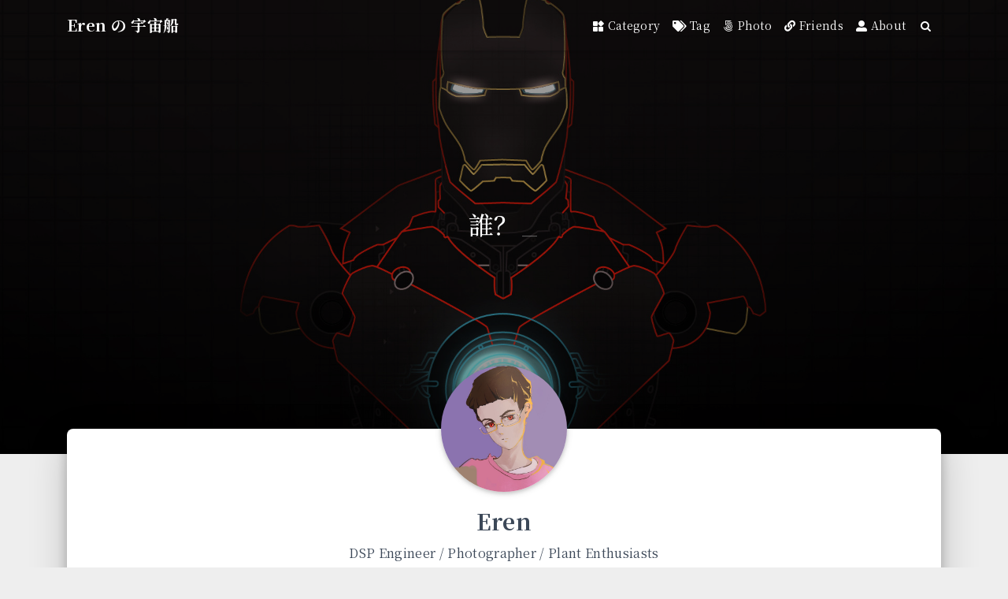

--- FILE ---
content_type: text/html; charset=utf-8
request_url: https://www.erenship.com/about/
body_size: 6909
content:


<!DOCTYPE html>
<html lang="en" >



<head>
  <meta charset="UTF-8">

  <link href="https://fonts.googleapis.com/css2?family=Noto+Serif+SC:wght@300;400;500;600;700&display=swap" rel="stylesheet">

  <link rel="apple-touch-icon" sizes="76x76" href="/img/sys/%E9%A3%9E%E8%88%B9.png">
  <link rel="icon" href="/img/sys/%E9%A3%9E%E8%88%B9.png">
  <meta name="viewport" content="width=device-width, initial-scale=1.0, maximum-scale=5.0, shrink-to-fit=no">
  <meta http-equiv="x-ua-compatible" content="ie=edge">
  
  <meta name="theme-color" content="#000000">
  <meta name="author" content="Eren">
  <meta name="keywords" content="life,technology,播客,极简主义,Minimalism,学习,生活,科技,编程,嵌入式,蓝牙,室内定位,博客,Hexo,工具/资源,教程,分享,推荐,娱乐,摄影,文学">
  
    <meta name="description" content="提示：由于 GFW 的原因，查看本站点内的图片需挂载网络代理。             关于 Eren目前供职于一家芯片原厂，从事音视频算法相关移植和优化工作。 践行理念：  偏爱科技且执念于人文， 力求于在全然拥抱当下的同时探索认知的边界。  何以存在独立博客，算是我对当下愈加封闭的互联网环境的一种反叛。 我会尽管写下去，去记录生活。在此借一位前辈所言：  “坚持下来的">
<meta property="og:type" content="website">
<meta property="og:title" content="About">
<meta property="og:url" content="https://erenship.com/about/index.html">
<meta property="og:site_name" content="Eren の 宇宙船">
<meta property="og:description" content="提示：由于 GFW 的原因，查看本站点内的图片需挂载网络代理。             关于 Eren目前供职于一家芯片原厂，从事音视频算法相关移植和优化工作。 践行理念：  偏爱科技且执念于人文， 力求于在全然拥抱当下的同时探索认知的边界。  何以存在独立博客，算是我对当下愈加封闭的互联网环境的一种反叛。 我会尽管写下去，去记录生活。在此借一位前辈所言：  “坚持下来的">
<meta property="og:locale" content="en_US">
<meta property="article:published_time" content="2020-07-02T00:24:44.000Z">
<meta property="article:modified_time" content="2023-04-30T02:51:52.349Z">
<meta property="article:author" content="Eren">
<meta property="article:tag" content="life,technology,播客,极简主义,Minimalism,学习,生活,科技,编程,嵌入式,蓝牙,室内定位,博客,Hexo,工具&#x2F;资源,教程,分享,推荐,娱乐,摄影,文学">
<meta name="twitter:card" content="summary_large_image">
  
  
  
  <title>About - Eren の 宇宙船</title>

  <link  rel="stylesheet" href="https://lib.baomitu.com/twitter-bootstrap/4.6.1/css/bootstrap.min.css" />



  <link  rel="stylesheet" href="https://lib.baomitu.com/github-markdown-css/4.0.0/github-markdown.min.css" />

  <link  rel="stylesheet" href="https://lib.baomitu.com/hint.css/2.7.0/hint.min.css" />

  <link  rel="stylesheet" href="https://lib.baomitu.com/fancybox/3.5.7/jquery.fancybox.min.css" />



<!-- 主题依赖的图标库，不要自行修改 -->
<!-- Do not modify the link that theme dependent icons -->

<link rel="stylesheet" href="//at.alicdn.com/t/font_1749284_hj8rtnfg7um.css">



<link rel="stylesheet" href="//at.alicdn.com/t/font_1736178_lbnruvf0jn.css">


<link  rel="stylesheet" href="/css/main.css" />


  <link id="highlight-css" rel="stylesheet" href="/css/highlight.css" />
  



  
<link rel="stylesheet" href="/css/iconfont_500px/iconfont.css">



  <script id="fluid-configs">
    var Fluid = window.Fluid || {};
    Fluid.ctx = Object.assign({}, Fluid.ctx)
    var CONFIG = {"hostname":"erenship.com","root":"/","version":"1.9.4","typing":{"enable":true,"typeSpeed":70,"cursorChar":"_","loop":false,"scope":[]},"anchorjs":{"enable":true,"element":"h1,h2,h3,h4,h5,h6","placement":"left","visible":"hover","icon":""},"progressbar":{"enable":true,"height_px":3,"color":"#29d","options":{"showSpinner":false,"trickleSpeed":100}},"code_language":{"enable":true,"default":"TEXT"},"copy_btn":true,"image_caption":{"enable":true},"image_zoom":{"enable":true,"img_url_replace":["",""]},"toc":{"enable":true,"placement":"right","headingSelector":"h1,h2,h3,h4,h5,h6","collapseDepth":0},"lazyload":{"enable":true,"loading_img":"/img/loading.gif","onlypost":false,"offset_factor":2},"web_analytics":{"enable":true,"follow_dnt":true,"baidu":null,"google":"UA-176568792-1","gtag":null,"tencent":{"sid":null,"cid":null},"woyaola":null,"cnzz":null,"leancloud":{"app_id":"jauMdl8cvkseHUDG81ucNoej-MdYXbMMI","app_key":"T7zcEHNEYGyPVNB8BW5A16TH","server_url":null,"path":"window.location.pathname","ignore_local":false}},"search_path":"/local-search.xml"};

    if (CONFIG.web_analytics.follow_dnt) {
      var dntVal = navigator.doNotTrack || window.doNotTrack || navigator.msDoNotTrack;
      Fluid.ctx.dnt = dntVal && (dntVal.startsWith('1') || dntVal.startsWith('yes') || dntVal.startsWith('on'));
    }
  </script>
  <script  src="/js/utils.js" ></script>
  <script  src="/js/color-schema.js" ></script>
  

  

  
    <!-- Google Analytics -->
    <script async>
      if (!Fluid.ctx.dnt) {
        Fluid.utils.createScript('https://www.google-analytics.com/analytics.js', function() {
          window.ga = window.ga || function() { (ga.q = ga.q || []).push(arguments) };
          ga.l = +new Date;
          ga('create', 'UA-176568792-1', 'auto');
          ga('send', 'pageview');
        });
      }
    </script>
  

  

  

  

  

  
    
  



  
<meta name="generator" content="Hexo 6.3.0"><link rel="alternate" href="/atom.xml" title="Eren の 宇宙船" type="application/atom+xml">
</head>


<body>
  

  <header>
    

<div class="header-inner" style="height: 80vh;">
  <nav id="navbar" class="navbar fixed-top  navbar-expand-lg navbar-dark scrolling-navbar">
  <div class="container">
    <a class="navbar-brand" href="/">
      <strong>Eren の 宇宙船</strong>
    </a>

    <button id="navbar-toggler-btn" class="navbar-toggler" type="button" data-toggle="collapse"
            data-target="#navbarSupportedContent"
            aria-controls="navbarSupportedContent" aria-expanded="false" aria-label="Toggle navigation">
      <div class="animated-icon"><span></span><span></span><span></span></div>
    </button>

    <!-- Collapsible content -->
    <div class="collapse navbar-collapse" id="navbarSupportedContent">
      <ul class="navbar-nav ml-auto text-center">
        
          
          
          
          
            <li class="nav-item">
              <a class="nav-link" href="/categories/">
                <i class="iconfont icon-category-fill"></i>
                <span>Category</span>
              </a>
            </li>
          
        
          
          
          
          
            <li class="nav-item">
              <a class="nav-link" href="/tags/">
                <i class="iconfont icon-tags-fill"></i>
                <span>Tag</span>
              </a>
            </li>
          
        
          
          
          
          
            <li class="nav-item">
              <a class="nav-link" target="_blank" rel="noopener" href="https://500px.com.cn/erenlu/">
                <i class="iconfont icon-500px"></i>
                <span>Photo</span>
              </a>
            </li>
          
        
          
          
          
          
            <li class="nav-item">
              <a class="nav-link" href="/links/">
                <i class="iconfont icon-link-fill"></i>
                <span>Friends</span>
              </a>
            </li>
          
        
          
          
          
          
            <li class="nav-item">
              <a class="nav-link" href="/about/">
                <i class="iconfont icon-user-fill"></i>
                <span>About</span>
              </a>
            </li>
          
        
        
          <li class="nav-item" id="search-btn">
            <a class="nav-link" target="_self" href="javascript:;" data-toggle="modal" data-target="#modalSearch" aria-label="Search">
              <i class="iconfont icon-search"></i>
            </a>
          </li>
          
        
        
      </ul>
    </div>
  </div>
</nav>

  

<div id="banner" class="banner" parallax=true
     style="background: url('https://cdn.jsdelivr.net/gh/erenlu/picgo/img/202204110941754.jpg') no-repeat center center; background-size: cover;">
  <div class="full-bg-img">
    <div class="mask flex-center" style="background-color: rgba(0, 0, 0, 0.4)">
      <div class="banner-text text-center fade-in-up">
        <div class="h2">
          
            <span id="subtitle" data-typed-text="誰？"></span>
          
        </div>

        
      </div>

      
        <div class="scroll-down-bar">
          <i class="iconfont icon-arrowdown"></i>
        </div>
      
    </div>
  </div>
</div>

</div>

  </header>

  <main>
    
      <div class="container nopadding-x-md">
        <div id="board"
          >
          
            <div class="about-avatar">
              <img src="/img/sys/about.jpg" srcset="/img/loading.gif" lazyload class="img-fluid" alt="avatar">
            </div>
          
          <div class="container">
            <div class="row">
              <div class="col-12 col-md-10 m-auto">
                

<div class="text-center">
  <div class="about-info">
    <div class="about-name">Eren</div>
    <div class="about-intro">DSP Engineer / Photographer / Plant Enthusiasts</div>
    <div class="about-icons">
      
        
        
        
        <a href=mailto: musings_parotid0s@icloud.com class="
           hint--bottom hint--rounded"
           aria-label=E-mail
           target="_blank"
        >
          <i class="iconfont icon-mail" aria-hidden="true"></i>
          
        </a>
      
        
        
        
        <a href=https://500px.com.cn/erenlu class="
           hint--bottom hint--rounded"
           aria-label=500px
           target="_blank"
        >
          <i class="iconfont icon-500px" aria-hidden="true"></i>
          
        </a>
      
        
        
        
        <a href=https://erenship.com/atom.xml class="
           hint--bottom hint--rounded"
           aria-label=RSS 订阅
           target="_blank"
        >
          <i class="iconfont icon-rss" aria-hidden="true"></i>
          
        </a>
      
    </div>
  </div>
</div>

<article class="about-content page-content mt-5">
  <div class="markdown-body">
    <div class="note note-primary">
            <p>提示：由于 GFW 的原因，查看本站点内的图片需挂载网络代理。</p>
          </div>

<h2 id="关于-Eren"><a href="#关于-Eren" class="headerlink" title="关于 Eren"></a>关于 Eren</h2><p>目前供职于一家芯片原厂，从事音视频算法相关移植和优化工作。</p>
<p>践行理念：</p>
<blockquote>
<p><em>偏爱科技且执念于人文，</em></p>
<p><em>力求于在全然拥抱当下的同时探索认知的边界。</em></p>
</blockquote>
<h2 id="何以存在"><a href="#何以存在" class="headerlink" title="何以存在"></a>何以存在</h2><p>独立博客，算是我对当下愈加封闭的互联网环境的一种反叛。</p>
<p>我会尽管写下去，去记录生活。在此借一位前辈所言：</p>
<blockquote>
<p><em>“坚持下来的都足以证明你是一个与众不同的人，也许在途中会发现很多与你志同道合的人！”</em></p>
</blockquote>
<h2 id="版权声明"><a href="#版权声明" class="headerlink" title="版权声明"></a>版权声明</h2><p>除特殊说明，博文均采用 <u><a target="_blank" href="https://creativecommons.org/licenses/by-nc-sa/4.0/deed.zh" rel="nofollow noopener noopener">CC BY-NC-SA 4.0</a></u>  协议。</p>
<h2 id="更新日志"><a href="#更新日志" class="headerlink" title="更新日志"></a>更新日志</h2><ul>
<li><p>2023-4-16</p>
<blockquote>
<p>更新主题版本、优化博客布局，</p>
<p>更换站点评论平台为「<a target="_blank" rel="noopener" href="https://waline.js.org/">Waline</a>」，国内可正常访问及留言。</p>
</blockquote>
</li>
<li><p>2022-11-12</p>
<blockquote>
<p>本站点的评论平台更换为「<a target="_blank" rel="noopener" href="https://disqus.com/">Diqus</a>」（需挂载代理）。</p>
</blockquote>
</li>
<li><p>2022-8-20</p>
<blockquote>
<p>由于 <a target="_blank" rel="noopener" href="https://vercel.com/">Vercel</a> 遭 GFW DNS 污染，本站点所有图片需挂载代理才能正常显示。</p>
</blockquote>
</li>
<li><p>2022-7-2</p>
<blockquote>
<p>博客创立两周年，同时博主毕业成为一名 996 打工人。</p>
</blockquote>
</li>
<li><p>2020-8-26</p>
<blockquote>
<p>站点名称更改为：Eren の 宇宙船，启用新域名：<a href="https://erenship.com/">erenship.com</a>。</p>
</blockquote>
</li>
<li><p>2020-8-7</p>
<blockquote>
<p>拥有了第一条友链 <a target="_blank" rel="noopener" href="https://vincentqin.tech/">@vincentqin</a>。</p>
</blockquote>
</li>
<li><p>2020-7-2    </p>
<blockquote>
<p>基于 <a target="_blank" rel="noopener" href="https://hexo.io/zh-cn/">Hexo 框架</a> + <a target="_blank" rel="noopener" href="https://github.com/fluid-dev/hexo-theme-fluid">Fluid 主题</a> 创建 Eren’s Spaceship, 并成功启航。</p>
</blockquote>
</li>
</ul>
<h2 id="写在最后"><a href="#写在最后" class="headerlink" title="写在最后"></a>写在最后</h2><p>感谢你花时间阅读我的博客，祝好！</p>

  </div>

  
</article>





  



  



  



  



  





<br><br>


  <div id="waline"></div>
  <script type="text/javascript">
    Fluid.utils.loadComments('#waline', function() {
      Fluid.utils.createCssLink('https://lib.baomitu.com/waline/2.14.1/waline.min.css')
      Fluid.utils.createScript('https://lib.baomitu.com/waline/2.14.1/waline.min.js', function() {
        var options = Object.assign(
          {"serverURL":"https://waline-comment-flame-alpha.vercel.app","path":"window.location.pathname","meta":["nick","mail","link"],"requiredMeta":["nick"],"lang":"en","emoji":["https://cdn.jsdelivr.net/gh/walinejs/emojis/weibo"],"dark":"html[data-user-color-scheme=\"dark\"]","wordLimit":null,"pageSize":10},
          {
            el: '#waline',
            path: window.location.pathname
          }
        )
        Waline.init(options);
        Fluid.utils.waitElementVisible('#waline .vcontent', () => {
          var imgSelector = '#waline .vcontent img:not(.vemoji)';
          Fluid.plugins.imageCaption(imgSelector);
          Fluid.plugins.fancyBox(imgSelector);
        })
      });
    });
  </script>
  <noscript>Please enable JavaScript to view the comments</noscript>



              </div>
            </div>
          </div>
        </div>
      </div>
    

    
      <a id="scroll-top-button" aria-label="TOP" href="#" role="button">
        <i class="iconfont icon-arrowup" aria-hidden="true"></i>
      </a>
    

    
      <div class="modal fade" id="modalSearch" tabindex="-1" role="dialog" aria-labelledby="ModalLabel"
     aria-hidden="true">
  <div class="modal-dialog modal-dialog-scrollable modal-lg" role="document">
    <div class="modal-content">
      <div class="modal-header text-center">
        <h4 class="modal-title w-100 font-weight-bold">Search</h4>
        <button type="button" id="local-search-close" class="close" data-dismiss="modal" aria-label="Close">
          <span aria-hidden="true">&times;</span>
        </button>
      </div>
      <div class="modal-body mx-3">
        <div class="md-form mb-5">
          <input type="text" id="local-search-input" class="form-control validate">
          <label data-error="x" data-success="v" for="local-search-input">Keyword</label>
        </div>
        <div class="list-group" id="local-search-result"></div>
      </div>
    </div>
  </div>
</div>

    

    
  </main>

  <footer>
    <div class="footer-inner">

  <div class="text-center py-1">
  <div class="img-circle">
    <img src="/img/sys/about.jpg" srcset="/img/loading.gif" lazyload alt="Eren">
  </div>
    <br>
    <span># Spring into action</span>
    </div>

<br>

  
    <div class="footer-content">
        
    </div>
  
  
    <div class="statistics">
  
  

  
    
      <span id="leancloud-site-pv-container" style="display: none">
        Visits
        <span id="leancloud-site-pv"></span>
        
      </span>
    
    
      <span id="leancloud-site-uv-container" style="display: none">
        Visitor
        <span id="leancloud-site-uv"></span>
        
      </span>
    
    

  
</div>

  
  

  <div>
    <span>Copyright © 2020-2023</span>
    <a href="https://erenship.com/" target="_blank" rel="nofollow noopener">
      <span>Eren の 宇宙船 </span>
      <br>
    </a>
</div>


</div>

<head>
  <style>
    .img-circle {
      display: block;
      margin: 0 auto;
      border-radius: 50%;
      overflow: hidden;
      width: 150px;
      height: 150px;
    }
    .img-circle img {
      display: block;
      max-width: 100%;
      height: auto;
    }
    .text-center {
      text-align: center;
    }
    .py-1 {
      padding-top: 1rem;
      padding-bottom: 1rem;
    }
    div {
      line-height: 1.5;
    }
  </style>
</head>


  </footer>

  <!-- Scripts -->
  
  <script  src="https://lib.baomitu.com/nprogress/0.2.0/nprogress.min.js" ></script>
  <link  rel="stylesheet" href="https://lib.baomitu.com/nprogress/0.2.0/nprogress.min.css" />

  <script>
    NProgress.configure({"showSpinner":false,"trickleSpeed":100})
    NProgress.start()
    window.addEventListener('load', function() {
      NProgress.done();
    })
  </script>


<script  src="https://lib.baomitu.com/jquery/3.6.0/jquery.min.js" ></script>
<script  src="https://lib.baomitu.com/twitter-bootstrap/4.6.1/js/bootstrap.min.js" ></script>
<script  src="/js/events.js" ></script>
<script  src="/js/plugins.js" ></script>


  <script  src="https://lib.baomitu.com/typed.js/2.0.12/typed.min.js" ></script>
  <script>
    (function (window, document) {
      var typing = Fluid.plugins.typing;
      var subtitle = document.getElementById('subtitle');
      if (!subtitle || !typing) {
        return;
      }
      var text = subtitle.getAttribute('data-typed-text');
      
        typing(text);
      
    })(window, document);
  </script>




  
    <script  src="/js/img-lazyload.js" ></script>
  




  <script src=https://lib.baomitu.com/clipboard.js/2.0.11/clipboard.min.js></script>

  <script>Fluid.plugins.codeWidget();</script>


  
<script>
  Fluid.utils.createScript('https://lib.baomitu.com/anchor-js/4.3.1/anchor.min.js', function() {
    window.anchors.options = {
      placement: CONFIG.anchorjs.placement,
      visible  : CONFIG.anchorjs.visible
    };
    if (CONFIG.anchorjs.icon) {
      window.anchors.options.icon = CONFIG.anchorjs.icon;
    }
    var el = (CONFIG.anchorjs.element || 'h1,h2,h3,h4,h5,h6').split(',');
    var res = [];
    for (var item of el) {
      res.push('.markdown-body > ' + item.trim());
    }
    if (CONFIG.anchorjs.placement === 'left') {
      window.anchors.options.class = 'anchorjs-link-left';
    }
    window.anchors.add(res.join(', '));

    Fluid.events.registerRefreshCallback(function() {
      if ('anchors' in window) {
        anchors.removeAll();
        var el = (CONFIG.anchorjs.element || 'h1,h2,h3,h4,h5,h6').split(',');
        var res = [];
        for (var item of el) {
          res.push('.markdown-body > ' + item.trim());
        }
        if (CONFIG.anchorjs.placement === 'left') {
          anchors.options.class = 'anchorjs-link-left';
        }
        anchors.add(res.join(', '));
      }
    });
  });
</script>


  
<script>
  Fluid.utils.createScript('https://lib.baomitu.com/fancybox/3.5.7/jquery.fancybox.min.js', function() {
    Fluid.plugins.fancyBox();
  });
</script>


  <script>Fluid.plugins.imageCaption();</script>

  <script defer src="/js/leancloud.js" ></script>

  <script  src="/js/local-search.js" ></script>





<!-- 主题的启动项，将它保持在最底部 -->
<!-- the boot of the theme, keep it at the bottom -->
<script  src="/js/boot.js" ></script>


  

  <noscript>
    <div class="noscript-warning">Blog works best with JavaScript enabled</div>
  </noscript>
</body>
</html>


--- FILE ---
content_type: text/css; charset=utf-8
request_url: https://www.erenship.com/css/main.css
body_size: 7875
content:
.anchorjs-link {
  text-decoration: none !important;
  transition: opacity 0.2s ease-in-out;
}
.markdown-body h1:hover > .anchorjs-link,
h2:hover > .anchorjs-link,
h3:hover > .anchorjs-link,
h4:hover > .anchorjs-link,
h5:hover > .anchorjs-link,
h6:hover > .anchorjs-link {
  opacity: 1;
}
.banner {
  height: 100%;
  position: relative;
  overflow: hidden;
  cursor: default;
}
.banner .mask {
  position: absolute;
  width: 100%;
  height: 100%;
  background-color: rgba(0,0,0,0.3);
}
.banner[parallax="true"] {
  will-change: transform;
  -webkit-transform-style: preserve-3d;
  -webkit-backface-visibility: hidden;
  transition: transform 0.05s ease-out;
}
@media (max-width: 100vh) {
  .header-inner {
    max-height: 100vw;
  }
  #board {
    margin-top: -1rem !important;
  }
}
@media (max-width: 79.99vh) {
  .scroll-down-bar {
    display: none;
  }
}
#board {
  position: relative;
  margin-top: -2rem;
  padding: 3rem 0;
  background-color: var(--board-bg-color);
  transition: background-color 0.2s ease-in-out;
  border-radius: 0.5rem;
  z-index: 3;
  -webkit-box-shadow: 0 12px 15px 0 rgba(0,0,0,0.24), 0 17px 50px 0 rgba(0,0,0,0.19);
  box-shadow: 0 12px 15px 0 rgba(0,0,0,0.24), 0 17px 50px 0 rgba(0,0,0,0.19);
}
.code-widget {
  display: inline-block;
  background-color: transparent;
  font-size: 0.75rem;
  line-height: 1;
  font-weight: bold;
  padding: 0.3rem 0.1rem 0.1rem 0.1rem;
  position: absolute;
  right: 0.45rem;
  top: 0.15rem;
  z-index: 1;
}
.code-widget-light {
  color: #999;
}
.code-widget-dark {
  color: #bababa;
}
.copy-btn {
  cursor: pointer;
  user-select: none;
  -webkit-appearance: none;
  outline: none;
}
.copy-btn > i {
  font-size: 0.75rem !important;
  font-weight: 400;
  margin-right: 0.15rem;
  opacity: 0;
  transition: opacity 0.2s ease-in-out;
}
.markdown-body pre:hover > .copy-btn > i {
  opacity: 0.9;
}
.markdown-body pre:hover > .copy-btn,
.markdown-body pre:not(:hover) > .copy-btn {
  outline: none;
}
.license-box {
  background-color: rgba(27,31,35,0.05);
  transition: background-color 0.2s ease-in-out;
  border-radius: 4px;
  font-size: 0.9rem;
  overflow: hidden;
  padding: 1.25rem;
  position: relative;
  z-index: 1;
}
.license-box .license-icon {
  position: absolute;
  top: 50%;
  left: 100%;
}
.license-box .license-icon::after {
  content: "\e8e4";
  font-size: 12.5rem;
  line-height: 1;
  opacity: 0.1;
  position: relative;
  left: -0.85em;
  bottom: 0.5em;
  z-index: -1;
}
.license-box .license-title {
  margin-bottom: 1rem;
}
.license-box .license-title div:nth-child(1) {
  line-height: 1.2;
  margin-bottom: 0.25rem;
}
.license-box .license-title div:nth-child(2) {
  color: var(--sec-text-color);
  font-size: 0.8rem;
}
.license-box .license-meta {
  align-items: center;
  display: flex;
  flex-wrap: wrap;
  justify-content: flex-start;
}
.license-box .license-meta .license-meta-item {
  align-items: center;
  justify-content: center;
  margin-right: 1.5rem;
}
.license-box .license-meta .license-meta-item div:nth-child(1) {
  color: var(--sec-text-color);
  font-size: 0.8rem;
  font-weight: normal;
}
.license-box .license-meta .license-meta-item i.iconfont {
  font-size: 1rem;
}
@media (max-width: 575px) and (min-width: 425px) {
  .license-box .license-meta .license-meta-item {
    display: flex;
    justify-content: flex-start;
    flex-wrap: wrap;
    font-size: 0.8rem;
    flex: 0 0 50%;
    max-width: 50%;
    margin-right: 0;
  }
  .license-box .license-meta .license-meta-item div:nth-child(1) {
    margin-right: 0.5rem;
  }
  .license-box .license-meta .license-meta-date {
    order: -1;
  }
}
@media (max-width: 424px) {
  .license-box::after {
    top: -65px;
  }
  .license-box .license-meta {
    flex-direction: column;
    align-items: flex-start;
  }
  .license-box .license-meta .license-meta-item {
    display: flex;
    flex-wrap: wrap;
    font-size: 0.8rem;
  }
  .license-box .license-meta .license-meta-item div:nth-child(1) {
    margin-right: 0.5rem;
  }
}
.footer-inner {
  padding: 3rem 0 1rem 0;
  text-align: center;
}
.footer-inner > div:not(:first-child) {
  margin: 0.25rem 0;
  font-size: 0.85rem;
}
.footer-inner .statistics {
  display: flex;
  flex-direction: row;
  justify-content: center;
}
.footer-inner .statistics > span {
  flex: 1;
  margin: 0 0.25rem;
}
.footer-inner .statistics > *:nth-last-child(2):first-child {
  text-align: right;
}
.footer-inner .statistics > *:nth-last-child(2):first-child ~ * {
  text-align: left;
}
.footer-inner .beian {
  display: flex;
  flex-direction: row;
  justify-content: center;
}
.footer-inner .beian > * {
  margin: 0 0.25rem;
}
.footer-inner .beian-police {
  position: relative;
  overflow: hidden;
  display: inline-flex;
  align-items: center;
  justify-content: left;
}
.footer-inner .beian-police img {
  margin-right: 3px;
  width: 1rem;
  height: 1rem;
  margin-bottom: 0.1rem;
}
@media (max-width: 424px) {
  .footer-inner .statistics {
    flex-direction: column;
  }
  .footer-inner .statistics > *:nth-last-child(2):first-child {
    text-align: center;
  }
  .footer-inner .statistics > *:nth-last-child(2):first-child ~ * {
    text-align: center;
  }
  .footer-inner .beian {
    flex-direction: column;
  }
  .footer-inner .beian .beian-police {
    justify-content: center;
  }
  .footer-inner .beian > *:nth-last-child(2):first-child {
    text-align: center;
  }
  .footer-inner .beian > *:nth-last-child(2):first-child ~ * {
    text-align: center;
  }
}
sup > a::before,
.footnote-text::before {
  display: block;
  content: "";
  margin-top: -5rem;
  height: 5rem;
  width: 1px;
  visibility: hidden;
}
sup > a::before,
.footnote-text::before {
  display: inline-block;
}
.footnote-item::before {
  display: block;
  content: "";
  margin-top: -5rem;
  height: 5rem;
  width: 1px;
  visibility: hidden;
}
.footnote-list ol {
  list-style-type: none;
  counter-reset: sectioncounter;
  padding-left: 0.5rem;
  font-size: 0.95rem;
}
.footnote-list ol li:before {
  font-family: "Helvetica Neue", monospace, "Monaco";
  content: "[" counter(sectioncounter) "]";
  counter-increment: sectioncounter;
}
.footnote-list ol li+li {
  margin-top: 0.5rem;
}
.footnote-text {
  padding-left: 0.5em;
}
.navbar {
  background-color: transparent;
  font-size: 0.875rem;
  box-shadow: 0 2px 5px 0 rgba(0,0,0,0.16), 0 2px 10px 0 rgba(0,0,0,0.12);
  -webkit-box-shadow: 0 2px 5px 0 rgba(0,0,0,0.16), 0 2px 10px 0 rgba(0,0,0,0.12);
}
.navbar .navbar-brand {
  color: var(--navbar-text-color);
}
.navbar .navbar-toggler .animated-icon span {
  background-color: var(--navbar-text-color);
}
.navbar .nav-item .nav-link {
  display: block;
  color: var(--navbar-text-color);
  transition: color 0.2s ease-in-out, background-color 0.2s ease-in-out;
}
.navbar .nav-item .nav-link:hover {
  color: var(--link-hover-color);
}
.navbar .nav-item .nav-link:focus {
  color: var(--navbar-text-color);
}
.navbar .nav-item .nav-link i {
  font-size: 0.875rem;
}
.navbar .nav-item .nav-link i:only-child {
  margin: 0 0.2rem;
}
.navbar .navbar-toggler {
  border-width: 0;
  outline: 0;
}
.navbar.scrolling-navbar {
  will-change: background, padding;
  -webkit-transition: background 0.5s ease-in-out, padding 0.5s ease-in-out;
  transition: background 0.5s ease-in-out, padding 0.5s ease-in-out;
}
@media (min-width: 600px) {
  .navbar.scrolling-navbar {
    padding-top: 12px;
    padding-bottom: 12px;
  }
  .navbar.scrolling-navbar .navbar-nav > li {
    -webkit-transition-duration: 1s;
    transition-duration: 1s;
  }
}
.navbar.scrolling-navbar.top-nav-collapse {
  padding-top: 5px;
  padding-bottom: 5px;
}
.navbar .dropdown-menu {
  font-size: 0.875rem;
  color: var(--navbar-text-color);
  background-color: rgba(0,0,0,0.3);
  border: none;
  min-width: 8rem;
  -webkit-transition: background 0.5s ease-in-out, padding 0.5s ease-in-out;
  transition: background 0.5s ease-in-out, padding 0.5s ease-in-out;
}
@media (max-width: 991.98px) {
  .navbar .dropdown-menu {
    text-align: center;
  }
}
.navbar .dropdown-item {
  color: var(--navbar-text-color);
}
.navbar .dropdown-item:hover,
.navbar .dropdown-item:focus {
  color: var(--link-hover-color);
  background-color: rgba(0,0,0,0.1);
}
@media (min-width: 992px) {
  .navbar .dropdown:hover > .dropdown-menu {
    display: block;
  }
  .navbar .dropdown > .dropdown-toggle:active {
    pointer-events: none;
  }
  .navbar .dropdown-menu {
    top: 95%;
  }
}
.navbar .animated-icon {
  width: 30px;
  height: 20px;
  position: relative;
  margin: 0;
  -webkit-transform: rotate(0deg);
  -moz-transform: rotate(0deg);
  -o-transform: rotate(0deg);
  transform: rotate(0deg);
  -webkit-transition: 0.5s ease-in-out;
  -moz-transition: 0.5s ease-in-out;
  -o-transition: 0.5s ease-in-out;
  transition: 0.5s ease-in-out;
  cursor: pointer;
}
.navbar .animated-icon span {
  display: block;
  position: absolute;
  height: 3px;
  width: 100%;
  border-radius: 9px;
  opacity: 1;
  left: 0;
  -webkit-transform: rotate(0deg);
  -moz-transform: rotate(0deg);
  -o-transform: rotate(0deg);
  transform: rotate(0deg);
  -webkit-transition: 0.25s ease-in-out;
  -moz-transition: 0.25s ease-in-out;
  -o-transition: 0.25s ease-in-out;
  transition: 0.25s ease-in-out;
  background: #fff;
}
.navbar .animated-icon span:nth-child(1) {
  top: 0;
}
.navbar .animated-icon span:nth-child(2) {
  top: 10px;
}
.navbar .animated-icon span:nth-child(3) {
  top: 20px;
}
.navbar .animated-icon.open span:nth-child(1) {
  top: 11px;
  -webkit-transform: rotate(135deg);
  -moz-transform: rotate(135deg);
  -o-transform: rotate(135deg);
  transform: rotate(135deg);
}
.navbar .animated-icon.open span:nth-child(2) {
  opacity: 0;
  left: -60px;
}
.navbar .animated-icon.open span:nth-child(3) {
  top: 11px;
  -webkit-transform: rotate(-135deg);
  -moz-transform: rotate(-135deg);
  -o-transform: rotate(-135deg);
  transform: rotate(-135deg);
}
.navbar .dropdown-collapse,
.top-nav-collapse,
.navbar-col-show {
  background-color: var(--navbar-bg-color);
}
@media (max-width: 767px) {
  .navbar {
    font-size: 1rem;
    line-height: 2.5rem;
  }
}
.banner-text {
  color: var(--subtitle-color);
  max-width: calc(960px - 6rem);
  width: 80%;
  overflow-wrap: break-word;
}
.banner-text .typed-cursor {
  margin: 0 0.2rem;
}
@media (max-width: 767px) {
  #subtitle,
  .typed-cursor {
    font-size: 1.5rem;
  }
}
@media (max-width: 575px) {
  .banner-text {
    font-size: 0.9rem;
  }
  #subtitle,
  .typed-cursor {
    font-size: 1.35rem;
  }
}
.modal-dialog .modal-content {
  background-color: var(--board-bg-color);
  border: 0;
  border-radius: 0.125rem;
  -webkit-box-shadow: 0 5px 11px 0 rgba(0,0,0,0.18), 0 4px 15px 0 rgba(0,0,0,0.15);
  box-shadow: 0 5px 11px 0 rgba(0,0,0,0.18), 0 4px 15px 0 rgba(0,0,0,0.15);
}
.modal-dialog .modal-content .modal-header {
  border-bottom-color: var(--line-color);
  transition: border-bottom-color 0.2s ease-in-out;
}
.close {
  color: var(--text-color);
}
.close:hover {
  color: var(--link-hover-color);
}
.close:focus {
  outline: 0;
}
.modal-dialog .modal-content .modal-header {
  border-top-left-radius: 0.125rem;
  border-top-right-radius: 0.125rem;
  border-bottom: 1px solid #dee2e6;
}
.md-form {
  position: relative;
  margin-top: 1.5rem;
  margin-bottom: 1.5rem;
}
.md-form input[type] {
  -webkit-box-sizing: content-box;
  box-sizing: content-box;
  background-color: transparent;
  border: none;
  border-bottom: 1px solid #ced4da;
  border-radius: 0;
  outline: none;
  -webkit-box-shadow: none;
  box-shadow: none;
  transition: border-color 0.15s ease-in-out, box-shadow 0.15s ease-in-out, -webkit-box-shadow 0.15s ease-in-out;
}
.md-form input[type]:focus:not([readonly]) {
  border-bottom: 1px solid #4285f4;
  -webkit-box-shadow: 0 1px 0 0 #4285f4;
  box-shadow: 0 1px 0 0 #4285f4;
}
.md-form input[type]:focus:not([readonly]) + label {
  color: #4285f4;
}
.md-form input[type].valid,
.md-form input[type]:focus.valid {
  border-bottom: 1px solid #00c851;
  -webkit-box-shadow: 0 1px 0 0 #00c851;
  box-shadow: 0 1px 0 0 #00c851;
}
.md-form input[type].valid + label,
.md-form input[type]:focus.valid + label {
  color: #00c851;
}
.md-form input[type].invalid,
.md-form input[type]:focus.invalid {
  border-bottom: 1px solid #f44336;
  -webkit-box-shadow: 0 1px 0 0 #f44336;
  box-shadow: 0 1px 0 0 #f44336;
}
.md-form input[type].invalid + label,
.md-form input[type]:focus.invalid + label {
  color: #f44336;
}
.md-form input[type].validate {
  margin-bottom: 2.5rem;
}
.md-form input[type].form-control {
  height: auto;
  padding: 0.6rem 0 0.4rem 0;
  margin: 0 0 0.5rem 0;
  color: var(--text-color);
  background-color: transparent;
  border-radius: 0;
}
.md-form label {
  font-size: 0.8rem;
  position: absolute;
  top: -1rem;
  left: 0;
  color: #757575;
  cursor: text;
  transition: color 0.2s ease-out;
}
.modal-open[style] {
  padding-right: 0 !important;
  overflow: auto;
}
.modal-open[style] #navbar[style] {
  padding-right: 1rem !important;
}
#nprogress .bar {
  height: 3px !important;
  background-color: #29d !important;
}
#nprogress .peg {
  box-shadow: 0 0 14px #29d, 0 0 8px #29d !important;
}
@media (max-width: 575px) {
  #nprogress .bar {
    display: none;
  }
}
.noscript-warning {
  background-color: #f55;
  color: #fff;
  font-family: sans-serif;
  font-size: 1rem;
  font-weight: bold;
  position: fixed;
  left: 0;
  bottom: 0;
  text-align: center;
  width: 100%;
  z-index: 99;
}
.pagination {
  margin-top: 3rem;
  justify-content: center;
}
.pagination .space {
  align-self: flex-end;
}
.pagination .page-number,
.pagination .current,
.pagination .extend {
  outline: 0;
  border: 0;
  background-color: transparent;
  font-size: 0.9rem;
  padding: 0.5rem 0.75rem;
  line-height: 1.25;
  border-radius: 0.125rem;
}
.pagination .page-number {
  margin: 0 0.05rem;
}
.pagination .page-number:hover,
.pagination .current {
  transition: background-color 0.2s ease-in-out;
  background-color: var(--link-hover-bg-color);
}
.qr-trigger {
  cursor: pointer;
  position: relative;
}
.qr-trigger:hover .qr-img {
  display: block;
  transition: all 0.3s;
}
.qr-img {
  max-width: 12rem;
  position: absolute;
  right: -5.25rem;
  z-index: 99;
  display: none;
  border-radius: 0.2rem;
  background-color: transparent;
  box-shadow: 0 0 20px -5px rgba(158,158,158,0.2);
}
.scroll-down-bar {
  position: absolute;
  width: 100%;
  height: 6rem;
  text-align: center;
  cursor: pointer;
  bottom: 0;
}
.scroll-down-bar i.iconfont {
  font-size: 2rem;
  font-weight: bold;
  display: inline-block;
  position: relative;
  padding-top: 2rem;
  color: var(--subtitle-color);
  transform: translateZ(0);
  animation: scroll-down 1.5s infinite;
}
#scroll-top-button {
  position: fixed;
  z-index: 99;
  background: var(--board-bg-color);
  transition: background-color 0.2s ease-in-out, bottom 0.3s ease;
  border-radius: 4px;
  min-width: 40px;
  min-height: 40px;
  bottom: -60px;
  outline: none;
  display: flex;
  display: -webkit-flex;
  align-items: center;
  box-shadow: 0 2px 5px 0 rgba(0,0,0,0.16), 0 2px 10px 0 rgba(0,0,0,0.12);
}
#scroll-top-button i {
  font-size: 32px;
  margin: auto;
  color: var(--sec-text-color);
}
#scroll-top-button:hover i,
#scroll-top-button:active i {
  animation-name: scroll-top;
  animation-duration: 1s;
  animation-delay: 0.1s;
  animation-timing-function: ease-in-out;
  animation-iteration-count: infinite;
  animation-fill-mode: forwards;
  animation-direction: alternate;
}
#local-search-result .search-list-title {
  border-left: 3px solid #0d47a1;
}
#local-search-result .search-list-content {
  padding: 0 1.25rem;
}
#local-search-result .search-word {
  color: #ff4500;
}
#toc {
  visibility: hidden;
}
.toc-header {
  margin-bottom: 0.5rem;
  font-weight: bold;
  line-height: 1.2;
}
.toc-header,
.toc-header > i {
  font-size: 1.25rem;
}
.toc-body {
  max-height: 75vh;
  overflow-y: auto;
  overflow: -moz-scrollbars-none;
  -ms-overflow-style: none;
}
.toc-body ol {
  list-style: none;
  padding-inline-start: 1rem;
}
.toc-body::-webkit-scrollbar {
  display: none;
}
.tocbot-list {
  position: relative;
}
.tocbot-list ol {
  list-style: none;
  padding-left: 1rem;
}
.tocbot-list a {
  font-size: 0.95rem;
}
.tocbot-link {
  color: var(--text-color);
}
.tocbot-active-link {
  font-weight: bold;
  color: var(--link-hover-color);
}
.tocbot-is-collapsed {
  max-height: 0;
}
.tocbot-is-collapsible {
  overflow: hidden;
  transition: all 0.3s ease-in-out;
}
.toc-list-item {
  white-space: nowrap;
  overflow: hidden;
  text-overflow: ellipsis;
}
.toc-list-item.is-active-li::before {
  height: 1rem;
  margin: 0.25rem 0;
  visibility: visible;
}
.toc-list-item::before {
  width: 0.15rem;
  height: 0.2rem;
  position: absolute;
  left: 0.25rem;
  content: "";
  border-radius: 2px;
  margin: 0.65rem 0;
  background: var(--link-hover-color);
  visibility: hidden;
  transition: height 0.1s ease-in-out, margin 0.1s ease-in-out, visibility 0.1s ease-in-out;
}
.sidebar {
  position: -webkit-sticky;
  position: sticky;
  top: 2rem;
  padding: 3rem 0;
}
html {
  font-size: 16px;
  letter-spacing: 0.02em;
}
html,
body {
  height: 100%;
  font-family: Noto Serif SC;
  overflow-wrap: break-word;
}
body {
  transition: color 0.2s ease-in-out, background-color 0.2s ease-in-out;
  background-color: var(--body-bg-color);
  color: var(--text-color);
  -webkit-font-smoothing: antialiased;
  -moz-osx-font-smoothing: grayscale;
}
body a {
  color: var(--text-color);
  text-decoration: none;
  cursor: pointer;
  transition: color 0.2s ease-in-out, background-color 0.2s ease-in-out;
}
body a:hover {
  color: var(--link-hover-color);
  text-decoration: none;
  transition: color 0.2s ease-in-out, background-color 0.2s ease-in-out;
}
code {
  color: inherit;
}
table {
  font-size: inherit;
  color: var(--post-text-color);
}
img[lazyload] {
  object-fit: cover;
}
*[align="left"] {
  text-align: left;
}
*[align="center"] {
  text-align: center;
}
*[align="right"] {
  text-align: right;
}
::-webkit-scrollbar {
  width: 6px;
  height: 6px;
}
::-webkit-scrollbar-thumb {
  background-color: var(--scrollbar-color);
  border-radius: 6px;
}
::-webkit-scrollbar-thumb:hover {
  background-color: var(--scrollbar-hover-color);
}
::-webkit-scrollbar-corner {
  background-color: transparent;
}
label {
  margin-bottom: 0;
}
i.iconfont {
  font-size: 1em;
  line-height: 1;
}
:root {
  --color-mode: "light";
  --body-bg-color: #eee;
  --board-bg-color: #fff;
  --text-color: #3c4858;
  --sec-text-color: #718096;
  --post-text-color: #000000;
  --post-heading-color: #1a202c;
  --post-link-color: #0366d6;
  --link-hover-color: #30a9de;
  --link-hover-bg-color: #f8f9fa;
  --line-color: #eaecef;
  --navbar-bg-color: #000000;
  --navbar-text-color: white;
  --subtitle-color: #fff;
  --scrollbar-color: #c4c6c9;
  --scrollbar-hover-color: #a6a6a6;
  --button-bg-color: transparent;
  --button-hover-bg-color: #f2f3f5;
  --highlight-bg-color: #f6f8fa;
  --inlinecode-bg-color: rgba(175,184,193,0.2);
}
.fade-in-up {
  -webkit-animation-name: fade-in-up;
  animation-name: fade-in-up;
}
.hidden-mobile {
  display: block;
}
.visible-mobile {
  display: none;
}
@media (max-width: 575px) {
  .hidden-mobile {
    display: none;
  }
  .visible-mobile {
    display: block;
  }
}
.nomargin-x {
  margin-left: 0 !important;
  margin-right: 0 !important;
}
.nopadding-x {
  padding-left: 0 !important;
  padding-right: 0 !important;
}
@media (max-width: 767px) {
  .nopadding-x-md {
    padding-left: 0 !important;
    padding-right: 0 !important;
  }
}
.flex-center {
  display: -webkit-box;
  display: -ms-flexbox;
  display: flex;
  -webkit-box-align: center;
  -ms-flex-align: center;
  align-items: center;
  -webkit-box-pack: center;
  -ms-flex-pack: center;
  justify-content: center;
  height: 100%;
}
.hover-with-bg {
  display: inline-block;
  line-height: 1;
}
.hover-with-bg:hover {
  background-color: var(--link-hover-bg-color);
  transition-duration: 0.2s;
  transition-timing-function: ease-in-out;
  border-radius: 0.2rem;
}
@-moz-keyframes fade-in-up {
  from {
    opacity: 0;
    -webkit-transform: translate3d(0, 100%, 0);
    transform: translate3d(0, 100%, 0);
  }
  to {
    opacity: 1;
    -webkit-transform: translate3d(0, 0, 0);
    transform: translate3d(0, 0, 0);
  }
}
@-webkit-keyframes fade-in-up {
  from {
    opacity: 0;
    -webkit-transform: translate3d(0, 100%, 0);
    transform: translate3d(0, 100%, 0);
  }
  to {
    opacity: 1;
    -webkit-transform: translate3d(0, 0, 0);
    transform: translate3d(0, 0, 0);
  }
}
@-o-keyframes fade-in-up {
  from {
    opacity: 0;
    -webkit-transform: translate3d(0, 100%, 0);
    transform: translate3d(0, 100%, 0);
  }
  to {
    opacity: 1;
    -webkit-transform: translate3d(0, 0, 0);
    transform: translate3d(0, 0, 0);
  }
}
@keyframes fade-in-up {
  from {
    opacity: 0;
    -webkit-transform: translate3d(0, 100%, 0);
    transform: translate3d(0, 100%, 0);
  }
  to {
    opacity: 1;
    -webkit-transform: translate3d(0, 0, 0);
    transform: translate3d(0, 0, 0);
  }
}
@-moz-keyframes scroll-down {
  0% {
    opacity: 0.8;
    top: 0;
  }
  50% {
    opacity: 0.4;
    top: -1em;
  }
  100% {
    opacity: 0.8;
    top: 0;
  }
}
@-webkit-keyframes scroll-down {
  0% {
    opacity: 0.8;
    top: 0;
  }
  50% {
    opacity: 0.4;
    top: -1em;
  }
  100% {
    opacity: 0.8;
    top: 0;
  }
}
@-o-keyframes scroll-down {
  0% {
    opacity: 0.8;
    top: 0;
  }
  50% {
    opacity: 0.4;
    top: -1em;
  }
  100% {
    opacity: 0.8;
    top: 0;
  }
}
@keyframes scroll-down {
  0% {
    opacity: 0.8;
    top: 0;
  }
  50% {
    opacity: 0.4;
    top: -1em;
  }
  100% {
    opacity: 0.8;
    top: 0;
  }
}
@-moz-keyframes scroll-top {
  0% {
    -webkit-transform: translateY(0);
    transform: translateY(0);
  }
  50% {
    -webkit-transform: translateY(-0.35rem);
    transform: translateY(-0.35rem);
  }
  100% {
    -webkit-transform: translateY(0);
    transform: translateY(0);
  }
}
@-webkit-keyframes scroll-top {
  0% {
    -webkit-transform: translateY(0);
    transform: translateY(0);
  }
  50% {
    -webkit-transform: translateY(-0.35rem);
    transform: translateY(-0.35rem);
  }
  100% {
    -webkit-transform: translateY(0);
    transform: translateY(0);
  }
}
@-o-keyframes scroll-top {
  0% {
    -webkit-transform: translateY(0);
    transform: translateY(0);
  }
  50% {
    -webkit-transform: translateY(-0.35rem);
    transform: translateY(-0.35rem);
  }
  100% {
    -webkit-transform: translateY(0);
    transform: translateY(0);
  }
}
@keyframes scroll-top {
  0% {
    -webkit-transform: translateY(0);
    transform: translateY(0);
  }
  50% {
    -webkit-transform: translateY(-0.35rem);
    transform: translateY(-0.35rem);
  }
  100% {
    -webkit-transform: translateY(0);
    transform: translateY(0);
  }
}
.index-card {
  margin-bottom: 2.5rem;
}
.index-img img {
  display: block;
  width: 100%;
  height: 10rem;
  object-fit: cover;
  box-shadow: 0 5px 11px 0 rgba(0,0,0,0.18), 0 4px 15px 0 rgba(0,0,0,0.15);
  border-radius: 0.25rem;
  background-color: transparent;
}
.index-info {
  display: flex;
  flex-direction: column;
  justify-content: space-between;
  padding-top: 0.5rem;
  padding-bottom: 0.5rem;
}
.index-header {
  color: var(--text-color);
  font-size: 1.5rem;
  font-weight: bold;
  line-height: 1.4;
  white-space: nowrap;
  overflow: hidden;
  text-overflow: ellipsis;
  margin-bottom: 0.25rem;
}
.index-header .index-pin {
  color: var(--text-color);
  font-size: 1.5rem;
  margin-right: 0.15rem;
}
.index-btm {
  color: var(--sec-text-color);
}
.index-btm a {
  color: var(--sec-text-color);
}
.index-excerpt {
  color: var(--sec-text-color);
  margin: 0.5rem 0 0.5rem 0;
  height: calc(1.4rem * 3);
  overflow: hidden;
  display: flex;
}
.index-excerpt > div {
  width: 100%;
  line-height: 1.4rem;
  word-break: break-word;
  display: -webkit-box;
  -webkit-box-orient: vertical;
  -webkit-line-clamp: 3;
}
.index-excerpt__noimg {
  height: auto;
  max-height: calc(1.4rem * 3);
}
@media (max-width: 767px) {
  .index-info {
    padding-top: 1.25rem;
  }
  .index-header {
    font-size: 1.25rem;
    white-space: normal;
    overflow: hidden;
    word-break: break-word;
    display: -webkit-box;
    -webkit-box-orient: vertical;
    -webkit-line-clamp: 2;
  }
  .index-header .index-pin {
    font-size: 1.25rem;
  }
}
#valine.v[data-class=v] .status-bar,
#valine.v[data-class=v] .veditor,
#valine.v[data-class=v] .vinput,
#valine.v[data-class=v] .vbtn,
#valine.v[data-class=v] p,
#valine.v[data-class=v] pre code {
  color: var(--text-color);
}
#valine.v[data-class=v] .vinput::placeholder {
  color: var(--sec-text-color);
}
#valine.v[data-class=v] .vicon {
  fill: var(--text-color);
}
.gt-container .gt-comment-content:hover {
  -webkit-box-shadow: none;
  box-shadow: none;
}
.gt-container .gt-comment-body {
  color: var(--text-color) !important;
  transition: color 0.2s ease-in-out;
}
#remark-km423lmfdslkm34-back {
  z-index: 1030;
}
#remark-km423lmfdslkm34-node {
  z-index: 1031;
}
.markdown-body .highlight pre,
.markdown-body pre {
  padding: 1.45rem 1rem;
}
.markdown-body pre code.hljs {
  padding: 0;
}
.markdown-body pre[class*="language-"] {
  padding-top: 1.45rem;
  padding-bottom: 1.45rem;
  padding-right: 1rem;
  line-height: 1.5;
  margin-bottom: 1rem;
}
.markdown-body .code-wrapper {
  position: relative;
  border-radius: 4px;
  margin-bottom: 1rem;
}
.markdown-body .hljs,
.markdown-body .highlight pre,
.markdown-body .code-wrapper pre,
.markdown-body figure.highlight td.gutter {
  transition: color 0.2s ease-in-out, background-color 0.2s ease-in-out;
  background-color: var(--highlight-bg-color);
}
pre[class*=language-].line-numbers {
  position: initial;
}
figure {
  margin: 1rem 0;
}
figure.highlight {
  position: relative;
}
figure.highlight table {
  border: 0;
  margin: 0;
  width: auto;
  border-radius: 4px;
}
figure.highlight td {
  border: 0;
  padding: 0;
}
figure.highlight tr {
  border: 0;
}
figure.highlight td.code {
  width: 100%;
}
figure.highlight td.gutter {
  display: table-cell;
  position: -webkit-sticky;
  position: sticky;
  left: 0;
  z-index: 1;
}
figure.highlight td.gutter pre {
  text-align: right;
  padding: 0 0.75rem;
  border-radius: initial;
  border-right: 1px solid #999;
}
figure.highlight td.gutter pre span.line {
  color: #999;
}
figure.highlight td.code > pre {
  border-top-left-radius: 0;
  border-bottom-left-radius: 0;
}
.markdown-body {
  font-size: 1rem;
  line-height: 1.6;
  font-family: Noto Serif SC;
  margin-bottom: 2rem;
  color: var(--post-text-color);
}
.markdown-body > h1,
.markdown-body h2 {
  border-bottom-color: var(--line-color);
}
.markdown-body > h1,
.markdown-body h2,
.markdown-body h3,
.markdown-body h4,
.markdown-body h5,
.markdown-body h6 {
  color: var(--post-heading-color);
  transition: color 0.2s ease-in-out, border-bottom-color 0.2s ease-in-out;
  font-weight: bold;
  margin-bottom: 0.75em;
  margin-top: 2em;
}
.markdown-body > h1::before,
.markdown-body h2::before,
.markdown-body h3::before,
.markdown-body h4::before,
.markdown-body h5::before,
.markdown-body h6::before {
  display: block;
  content: "";
  margin-top: -5rem;
  height: 5rem;
  width: 1px;
  visibility: hidden;
}
.markdown-body > h1:focus,
.markdown-body h2:focus,
.markdown-body h3:focus,
.markdown-body h4:focus,
.markdown-body h5:focus,
.markdown-body h6:focus {
  outline: none;
}
.markdown-body a {
  color: var(--post-link-color);
}
.markdown-body strong {
  font-weight: bold;
}
.markdown-body code {
  tab-size: 4;
  background-color: var(--inlinecode-bg-color);
  transition: background-color 0.2s ease-in-out;
}
.markdown-body table tr {
  background-color: var(--board-bg-color);
  transition: background-color 0.2s ease-in-out;
}
.markdown-body table tr:nth-child(2n) {
  background-color: var(--board-bg-color);
  transition: background-color 0.2s ease-in-out;
}
.markdown-body table th,
.markdown-body table td {
  border-color: var(--line-color);
  transition: border-color 0.2s ease-in-out;
}
.markdown-body pre {
  font-size: 85% !important;
}
.markdown-body pre .mermaid {
  text-align: center;
}
.markdown-body pre .mermaid > svg {
  min-width: 100%;
}
.markdown-body p > img,
.markdown-body p > a > img,
.markdown-body figure > img,
.markdown-body figure > a > img {
  max-width: 90%;
  margin: 1.5rem auto;
  display: block;
  box-shadow: 0 5px 11px 0 rgba(0,0,0,0.18), 0 4px 15px 0 rgba(0,0,0,0.15);
  border-radius: 4px;
  background-color: transparent;
}
.markdown-body blockquote {
  color: var(--sec-text-color);
}
.markdown-body details {
  cursor: pointer;
}
.markdown-body details summary {
  outline: none;
}
hr,
.markdown-body hr {
  background-color: initial;
  border-top: 1px solid var(--line-color);
  transition: border-top-color 0.2s ease-in-out;
}
.markdown-body hr {
  height: 0;
  margin: 2rem 0;
}
.markdown-body figcaption.image-caption {
  font-size: 0.8rem;
  color: var(--post-text-color);
  opacity: 0.65;
  line-height: 1;
  margin: -0.75rem auto 2rem;
  text-align: center;
}
.markdown-body figcaption:not(.image-caption) {
  display: none;
}
.post-content,
post-custom {
  box-sizing: border-box;
  padding-left: 10%;
  padding-right: 10%;
}
@media (max-width: 767px) {
  .post-content,
  post-custom {
    padding-left: 2rem;
    padding-right: 2rem;
  }
}
@media (max-width: 424px) {
  .post-content,
  post-custom {
    padding-left: 1rem;
    padding-right: 1rem;
  }
  .anchorjs-link-left {
    opacity: 0 !important;
  }
}
.page-content strong,
.post-content strong {
  font-weight: bold;
}
.page-content > *:first-child,
.post-content > *:first-child {
  margin-top: 0;
}
.page-content img,
.post-content img {
  object-fit: cover;
  max-width: 100%;
}
@media (max-width: 767px) {
  .page-content,
  .post-content {
    overflow-x: hidden;
  }
}
.post-metas {
  display: flex;
  flex-wrap: wrap;
  font-size: 0.9rem;
}
.post-meta > *:not(.hover-with-bg) {
  margin-right: 0.2rem;
}
.post-prevnext {
  display: flex;
  flex-wrap: wrap;
  justify-content: space-between;
  font-size: 0.9rem;
  margin-left: -0.35rem;
  margin-right: -0.35rem;
}
.post-prevnext .post-prev,
.post-prevnext .post-next {
  display: flex;
  padding-left: 0;
  padding-right: 0;
}
.post-prevnext .post-prev i,
.post-prevnext .post-next i {
  font-size: 1.5rem;
}
.post-prevnext .post-prev a,
.post-prevnext .post-next a {
  display: flex;
  align-items: center;
}
.post-prevnext .post-prev .hidden-mobile,
.post-prevnext .post-next .hidden-mobile {
  display: -webkit-box;
  -webkit-box-orient: vertical;
  -webkit-line-clamp: 2;
  text-overflow: ellipsis;
  overflow: hidden;
}
@media (max-width: 575px) {
  .post-prevnext .post-prev .hidden-mobile,
  .post-prevnext .post-next .hidden-mobile {
    display: none;
  }
}
.post-prevnext .post-prev:hover i,
.post-prevnext .post-prev:active i,
.post-prevnext .post-next:hover i,
.post-prevnext .post-next:active i {
  -webkit-animation-duration: 1s;
  animation-duration: 1s;
  -webkit-animation-delay: 0.1s;
  animation-delay: 0.1s;
  -webkit-animation-timing-function: ease-in-out;
  animation-timing-function: ease-in-out;
  -webkit-animation-iteration-count: infinite;
  animation-iteration-count: infinite;
  -webkit-animation-fill-mode: forwards;
  animation-fill-mode: forwards;
  -webkit-animation-direction: alternate;
  animation-direction: alternate;
}
.post-prevnext .post-prev:hover i,
.post-prevnext .post-prev:active i {
  -webkit-animation-name: post-prev-anim;
  animation-name: post-prev-anim;
}
.post-prevnext .post-next:hover i,
.post-prevnext .post-next:active i {
  -webkit-animation-name: post-next-anim;
  animation-name: post-next-anim;
}
.post-prevnext .post-next {
  justify-content: flex-end;
}
.post-prevnext .fa-chevron-left {
  margin-right: 0.5rem;
}
.post-prevnext .fa-chevron-right {
  margin-left: 0.5rem;
}
.custom,
#comments {
  margin-top: 2rem;
}
#comments noscript {
  display: block;
  text-align: center;
  padding: 2rem 0;
}
.visitors {
  font-size: 0.8em;
  padding: 0.45rem;
  float: right;
}
a.fancybox:hover {
  text-decoration: none;
}
mjx-container,
.mjx-container {
  overflow-x: auto;
  overflow-y: hidden !important;
  padding: 0.5em 0;
}
mjx-container:focus,
.mjx-container:focus,
mjx-container svg:focus,
.mjx-container svg:focus {
  outline: none;
}
.mjx-char {
  line-height: 1;
}
.katex-block {
  overflow-x: auto;
}
.katex,
.mjx-mrow {
  white-space: pre-wrap !important;
}
.footnote-ref [class*=hint--][aria-label]:after {
  max-width: 12rem;
  white-space: nowrap;
  overflow: hidden;
  text-overflow: ellipsis;
}
@-moz-keyframes post-prev-anim {
  0% {
    -webkit-transform: translateX(0);
    transform: translateX(0);
  }
  50% {
    -webkit-transform: translateX(-0.35rem);
    transform: translateX(-0.35rem);
  }
  100% {
    -webkit-transform: translateX(0);
    transform: translateX(0);
  }
}
@-webkit-keyframes post-prev-anim {
  0% {
    -webkit-transform: translateX(0);
    transform: translateX(0);
  }
  50% {
    -webkit-transform: translateX(-0.35rem);
    transform: translateX(-0.35rem);
  }
  100% {
    -webkit-transform: translateX(0);
    transform: translateX(0);
  }
}
@-o-keyframes post-prev-anim {
  0% {
    -webkit-transform: translateX(0);
    transform: translateX(0);
  }
  50% {
    -webkit-transform: translateX(-0.35rem);
    transform: translateX(-0.35rem);
  }
  100% {
    -webkit-transform: translateX(0);
    transform: translateX(0);
  }
}
@keyframes post-prev-anim {
  0% {
    -webkit-transform: translateX(0);
    transform: translateX(0);
  }
  50% {
    -webkit-transform: translateX(-0.35rem);
    transform: translateX(-0.35rem);
  }
  100% {
    -webkit-transform: translateX(0);
    transform: translateX(0);
  }
}
@-moz-keyframes post-next-anim {
  0% {
    -webkit-transform: translateX(0);
    transform: translateX(0);
  }
  50% {
    -webkit-transform: translateX(0.35rem);
    transform: translateX(0.35rem);
  }
  100% {
    -webkit-transform: translateX(0);
    transform: translateX(0);
  }
}
@-webkit-keyframes post-next-anim {
  0% {
    -webkit-transform: translateX(0);
    transform: translateX(0);
  }
  50% {
    -webkit-transform: translateX(0.35rem);
    transform: translateX(0.35rem);
  }
  100% {
    -webkit-transform: translateX(0);
    transform: translateX(0);
  }
}
@-o-keyframes post-next-anim {
  0% {
    -webkit-transform: translateX(0);
    transform: translateX(0);
  }
  50% {
    -webkit-transform: translateX(0.35rem);
    transform: translateX(0.35rem);
  }
  100% {
    -webkit-transform: translateX(0);
    transform: translateX(0);
  }
}
@keyframes post-next-anim {
  0% {
    -webkit-transform: translateX(0);
    transform: translateX(0);
  }
  50% {
    -webkit-transform: translateX(0.35rem);
    transform: translateX(0.35rem);
  }
  100% {
    -webkit-transform: translateX(0);
    transform: translateX(0);
  }
}
.note {
  padding: 0.75rem;
  border-left: 0.35rem solid;
  border-radius: 0.25rem;
  margin: 1.5rem 0;
  color: var(--text-color);
  transition: color 0.2s ease-in-out;
  font-size: 0.9rem;
}
.note a {
  color: var(--text-color);
  transition: color 0.2s ease-in-out;
}
.note *:last-child {
  margin-bottom: 0;
}
.note-primary {
  background-color: rgba(183,160,224,0.25);
  border-color: #6f42c1;
}
.note-secondary,
note-default {
  background-color: rgba(187,187,187,0.25);
  border-color: #777;
}
.note-success {
  background-color: rgba(174,220,174,0.25);
  border-color: #5cb85c;
}
.note-danger {
  background-color: rgba(236,169,167,0.25);
  border-color: #d9534f;
}
.note-warning {
  background-color: rgba(248,214,166,0.25);
  border-color: #f0ad4e;
}
.note-info {
  background-color: rgba(160,197,228,0.25);
  border-color: #428bca;
}
.note-light {
  background-color: rgba(254,254,254,0.25);
  border-color: #0f0f0f;
}
.label {
  display: inline;
  border-radius: 3px;
  font-size: 85%;
  margin: 0;
  padding: 0.2em 0.4em;
  color: var(--text-color);
  transition: color 0.2s ease-in-out;
}
.label-default {
  background: rgba(187,187,187,0.25);
}
.label-primary {
  background: rgba(183,160,224,0.25);
}
.label-info {
  background: rgba(160,197,228,0.25);
}
.label-success {
  background: rgba(174,220,174,0.25);
}
.label-warning {
  background: rgba(248,214,166,0.25);
}
.label-danger {
  background: rgba(236,169,167,0.25);
}
.markdown-body .btn {
  border: 1px solid var(--line-color);
  background-color: var(--button-bg-color);
  color: var(--text-color);
  transition: color 0.2s ease-in-out, background 0.2s ease-in-out, border-color 0.2s ease-in-out;
  border-radius: 0.25rem;
  display: inline-block;
  font-size: 0.875em;
  line-height: 2;
  padding: 0 0.75rem;
  margin-bottom: 1rem;
}
.markdown-body .btn:hover {
  background-color: var(--button-hover-bg-color);
  text-decoration: none;
}
.group-image-container {
  margin: 1.5rem auto;
}
.group-image-container img {
  margin: 0 auto;
  border-radius: 3px;
  background-color: transparent;
  box-shadow: 0 3px 9px 0 rgba(0,0,0,0.15), 0 3px 9px 0 rgba(0,0,0,0.15);
}
.group-image-row {
  margin-bottom: 0.5rem;
  display: flex;
  justify-content: center;
}
.group-image-wrap {
  flex: 1;
  display: flex;
  justify-content: center;
}
.group-image-wrap:not(:last-child) {
  margin-right: 0.25rem;
}
input[type=checkbox] {
  margin: 0 0.2em 0.2em 0;
  vertical-align: middle;
}
.list-group a ~ p.h5 {
  margin-top: 1rem;
}
.list-group-item {
  display: flex;
  background-color: transparent;
  border: 0;
}
.list-group-item time {
  flex: 0 0 5rem;
}
.list-group-item .list-group-item-title {
  white-space: nowrap;
  overflow: hidden;
  text-overflow: ellipsis;
}
@media (max-width: 575px) {
  .list-group-item {
    font-size: 0.95rem;
    padding: 0.5rem 0.75rem;
  }
  .list-group-item time {
    flex: 0 0 4rem;
  }
}
.list-group-item-action {
  color: var(--text-color);
}
.list-group-item-action:focus,
.list-group-item-action:hover {
  color: var(--link-hover-color);
  background-color: var(--link-hover-bg-color);
}
.about-avatar {
  position: relative;
  margin: -8rem auto 1rem;
  width: 10rem;
  height: 10rem;
  z-index: 3;
}
.about-avatar img {
  width: 100%;
  height: 100%;
  border-radius: 50%;
  background-color: transparent;
  object-fit: cover;
  box-shadow: 0 2px 5px 0 rgba(0,0,0,0.16), 0 2px 10px 0 rgba(0,0,0,0.12);
}
.about-info > div {
  margin-bottom: 0.5rem;
}
.about-name {
  font-size: 1.75rem;
  font-weight: bold;
}
.about-intro {
  font-size: 1rem;
}
.about-icons > a:not(:last-child) {
  margin-right: 0.5rem;
}
.about-icons > a > i {
  font-size: 1.5rem;
}
.category-bar .category-list {
  max-height: 85vh;
  overflow-y: auto;
  overflow-x: hidden;
}
.category-bar .category-list::-webkit-scrollbar {
  display: none;
}
.category-bar .category-list > .category-sub > a {
  font-weight: bold;
  font-size: 1.2rem;
}
.category-bar .category-list .category-item-action i {
  margin: 0;
}
.category-bar .category-list .category-subitem.list-group-item {
  padding-left: 0.5rem;
  padding-right: 0;
}
.category-bar .category-list .category-collapse .category-post-list {
  margin-top: 0.25rem;
  margin-bottom: 0.5rem;
}
.category-bar .category-list .category-collapse .category-post {
  font-size: 0.9rem;
  line-height: 1.75;
}
.category-bar .category-list .category-item-action:hover {
  background-color: initial;
}
.category-bar .list-group-item {
  padding: 0;
}
.category-bar .list-group-item.active {
  color: var(--link-hover-color);
  background-color: initial;
  font-weight: bold;
  font-family: "iconfont";
  font-style: normal;
  -webkit-font-smoothing: antialiased;
}
.category-bar .list-group-item.active::before {
  content: "\e61f";
  font-weight: initial;
  margin-right: 0.25rem;
}
.category-bar .list-group-count {
  margin-left: 0.2rem;
  margin-right: 0.2rem;
  font-size: 0.9em;
}
.category-bar .list-group-item-action:focus,
.category-bar .list-group-item-action:hover {
  background-color: initial;
}
.category-chains {
  display: flex;
  flex-wrap: wrap;
}
.category-chains > *:not(:last-child) {
  margin-right: 1em;
}
.category:not(:last-child) {
  margin-bottom: 1rem;
}
.category .category-item,
.category .category-subitem {
  font-weight: bold;
  display: flex;
  align-items: center;
}
.category .category-item {
  font-size: 1.25rem;
}
.category .category-subitem {
  font-size: 1.1rem;
}
.category .category-collapse {
  padding-left: 1.25rem;
  width: 100%;
}
.category .category-count {
  font-size: 0.9rem;
  font-weight: initial;
  min-width: 1.3em;
  line-height: 1.3em;
  display: flex;
  align-items: center;
}
.category .category-count i {
  padding-right: 0.25rem;
}
.category .category-count span {
  width: 2rem;
}
.category .category-post {
  white-space: nowrap;
  overflow: hidden;
  text-overflow: ellipsis;
}
.category .category-item-action:not(.collapsed) > i {
  transform: rotate(90deg);
  transform-origin: center center;
}
.category .category-item-action i {
  transition: transform 0.3s ease-out;
  display: inline-block;
  margin-left: 0.25rem;
}
.category .category-item-action .category:hover {
  z-index: 1;
  color: var(--link-hover-color);
  text-decoration: none;
  background-color: var(--link-hover-bg-color);
}
.category .row {
  margin-left: 0;
  margin-right: 0;
}
.tagcloud {
  padding: 1rem 5%;
}
.tagcloud a {
  display: inline-block;
  padding: 0.5rem;
}
.tagcloud a:hover {
  color: var(--link-hover-color) !important;
}
.links .card {
  box-shadow: none;
  min-width: 33%;
  background-color: transparent;
  border: 0;
}
.links .card-body {
  margin: 1rem 0;
  padding: 1rem;
  border-radius: 0.3rem;
  display: block;
  width: 100%;
  height: 100%;
}
.links .card-body:hover .link-avatar {
  transform: scale(1.1);
}
.links .card-content {
  display: flex;
  flex-wrap: nowrap;
  width: 100%;
  height: 3.5rem;
}
.link-avatar {
  flex: none;
  width: 3rem;
  height: 3rem;
  margin-right: 0.75rem;
  object-fit: cover;
  transition-duration: 0.2s;
  transition-timing-function: ease-in-out;
}
.link-avatar img {
  width: 100%;
  height: 100%;
  border-radius: 50%;
  background-color: transparent;
  object-fit: cover;
}
.link-text {
  flex: 1;
  display: grid;
  flex-direction: column;
  line-height: 1.5;
}
.link-title {
  overflow: hidden;
  text-overflow: ellipsis;
  white-space: nowrap;
  color: var(--text-color);
  font-weight: bold;
}
.link-intro {
  max-height: 2rem;
  font-size: 0.85rem;
  line-height: 1.2;
  color: var(--sec-text-color);
  display: -webkit-box;
  -webkit-box-orient: vertical;
  -webkit-line-clamp: 2;
  text-overflow: ellipsis;
  overflow: hidden;
}
@media (max-width: 767px) {
  .links {
    display: flex;
    flex-direction: column;
    justify-content: center;
    align-items: center;
  }
  .links .card {
    padding-left: 2rem;
    padding-right: 2rem;
  }
}
@media (min-width: 768px) {
  .link-text:only-child {
    margin-left: 1rem;
  }
}


--- FILE ---
content_type: text/css; charset=utf-8
request_url: https://www.erenship.com/css/iconfont_500px/iconfont.css
body_size: -9
content:
@font-face {
  font-family: "iconfont"; /* Project id  */
  src: url('iconfont.ttf?t=1650357576545') format('truetype');
}

.iconfont {
  font-family: "iconfont" !important;
  font-size: 16px;
  font-style: normal;
  -webkit-font-smoothing: antialiased;
  -moz-osx-font-smoothing: grayscale;
}

.icon-500px:before {
  content: "\e606";
}



--- FILE ---
content_type: text/css; charset=utf-8
request_url: https://lib.baomitu.com/waline/2.14.1/waline.min.css
body_size: 19905
content:
:root{--waline-font-size:1rem;--waline-white:#fff;--waline-light-grey:#999;--waline-dark-grey:#666;--waline-theme-color:#27ae60;--waline-active-color:#2ecc71;--waline-color:#444;--waline-bgcolor:#fff;--waline-bgcolor-light:#f8f8f8;--waline-bgcolor-hover:#f0f0f0;--waline-border-color:#ddd;--waline-disable-bgcolor:#f8f8f8;--waline-disable-color:#000;--waline-code-bgcolor:#282c34;--waline-bq-color:#f0f0f0;--waline-avatar-size:3.25rem;--waline-m-avatar-size:calc(var(--waline-avatar-size) * 9 / 13);--waline-badge-color:#3498db;--waline-badge-font-size:0.75em;--waline-info-bgcolor:#f8f8f8;--waline-info-color:#999;--waline-info-font-size:0.625em;--waline-border:1px solid var(--waline-border-color);--waline-avatar-radius:50%;--waline-box-shadow:none}[data-waline]{font-size:var(--waline-font-size);text-align:left}[data-waline] *{box-sizing:content-box;line-height:1.75}[data-waline] p{color:var(--waline-color)}[data-waline] a{position:relative;display:inline-block;color:var(--waline-theme-color);text-decoration:none;word-break:break-word;cursor:pointer}[data-waline] a:hover{color:var(--waline-active-color)}[data-waline] img{max-width:100%;max-height:400px;border:none}[data-waline] hr{margin:.825em 0;border-style:dashed;border-color:var(--waline-bgcolor-light)}[data-waline] code,[data-waline] pre{margin:0;padding:.2em .4em;border-radius:3px;background:var(--waline-bgcolor-light);font-size:85%}[data-waline] pre{overflow:auto;padding:10px;line-height:1.45}[data-waline] pre::-webkit-scrollbar{width:6px;height:6px}[data-waline] pre::-webkit-scrollbar-track-piece:horizontal{-webkit-border-radius:6px;border-radius:6px;background:rgba(0,0,0,.1)}[data-waline] pre::-webkit-scrollbar-thumb:horizontal{width:6px;-webkit-border-radius:6px;border-radius:6px;background:var(--waline-theme-color)}[data-waline] pre code{padding:0;background:rgba(0,0,0,0);color:var(--waline-color);white-space:pre-wrap;word-break:keep-all}[data-waline] blockquote{margin:.5em 0;padding:.5em 0 .5em 1em;border-left:8px solid var(--waline-bq-color);color:var(--waline-dark-grey)}[data-waline] blockquote>p{margin:0}[data-waline] ol,[data-waline] ul{margin-left:1.25em;padding:0}[data-waline] input[type=checkbox],[data-waline] input[type=radio]{display:inline-block;vertical-align:middle;margin-top:-2px}.wl-btn{display:inline-block;vertical-align:middle;min-width:2.5em;margin-bottom:0;padding:.5em 1em;border:1px solid var(--waline-border-color);border-radius:.5em;background:rgba(0,0,0,0);color:var(--waline-color);font-weight:400;font-size:.75em;line-height:1.5;text-align:center;white-space:nowrap;cursor:pointer;user-select:none;transition-duration:.4s;touch-action:manipulation}.wl-btn:active,.wl-btn:hover{border-color:var(--waline-theme-color);color:var(--waline-theme-color)}.wl-btn:disabled{border-color:var(--waline-border-color);background:var(--waline-disable-bgcolor);color:var(--waline-disable-color);cursor:not-allowed}.wl-btn.primary{border-color:var(--waline-theme-color);background:var(--waline-theme-color);color:var(--waline-white)}.wl-btn.primary:active,.wl-btn.primary:hover{border-color:var(--waline-active-color);background:var(--waline-active-color);color:var(--waline-white)}.wl-btn.primary:disabled{border-color:var(--waline-border-color);background:var(--waline-disable-bgcolor);color:var(--waline-disable-color);cursor:not-allowed}.wl-loading{text-align:center}.wl-loading svg{margin:0 auto}.wl-comment{position:relative;display:flex;margin-bottom:.75em}.wl-close{position:absolute;top:-4px;right:-4px;padding:0;border:none;background:rgba(0,0,0,0);line-height:1;cursor:pointer}.wl-login-info{max-width:80px;margin-top:.75em;text-align:center}.wl-logout-btn{position:absolute;top:-10px;right:-10px;padding:3px;border:none;background:rgba(0,0,0,0);line-height:0;cursor:pointer}.wl-avatar{position:relative;width:var(--waline-avatar-size);height:var(--waline-avatar-size);margin:0 auto;border:var(--waline-border);border-radius:var(--waline-avatar-radius)}@media(max-width:720px){.wl-avatar{width:var(--waline-m-avatar-size);height:var(--waline-m-avatar-size)}}.wl-avatar img{width:100%;height:100%;border-radius:var(--waline-avatar-radius)}.wl-login-nick{display:block;color:var(--waline-theme-color);font-size:.75em;word-break:break-all}.wl-panel{position:relative;flex-shrink:1;width:100%;margin:.5em;border:var(--waline-border);border-radius:.75em;background:var(--waline-bgcolor);box-shadow:var(--waline-box-shadow)}.wl-header{display:flex;overflow:hidden;padding:0 4px;border-bottom:2px dashed var(--waline-border-color);border-top-left-radius:.75em;border-top-right-radius:.75em}@media(max-width:580px){.wl-header{display:block}}.wl-header label{min-width:40px;padding:.75em .5em;color:var(--waline-color);font-size:.75em;text-align:center}.wl-header input{flex:1;width:0;padding:.5em;background:rgba(0,0,0,0);font-size:.625em;resize:none}.wl-header-item{display:flex;flex:1}@media(max-width:580px){.wl-header-item:not(:last-child){border-bottom:2px dashed var(--waline-border-color)}}.wl-header-1 .wl-header-item{width:100%}.wl-header-2 .wl-header-item{width:50%}@media(max-width:580px){.wl-header-2 .wl-header-item{flex:0;width:100%}}.wl-header-3 .wl-header-item{width:33.33%}@media(max-width:580px){.wl-header-3 .wl-header-item{width:100%}}.wl-editor,.wl-input{max-width:100%;border:none;color:var(--waline-color);outline:0;transition:all .25s ease}.wl-editor:focus,.wl-input:focus{background:var(--waline-bgcolor-light)}.wl-editor{position:relative;width:calc(100% - 1em);min-height:8.75em;margin:.75em .5em;border-radius:.5em;background:rgba(0,0,0,0);font-size:.875em;resize:vertical}.wl-preview{padding:0 .5em .5em}.wl-preview h4{margin:.25em;font-weight:700;font-size:.9375em}.wl-preview .wl-content{min-height:1.25em;padding:.25em;word-break:break-word;hyphens:auto}.wl-preview .wl-content>:first-child{margin-top:0}.wl-preview .wl-content>:last-child{margin-bottom:0}.wl-footer{position:relative;display:flex;flex-wrap:wrap;margin:.5em .75em}.wl-actions{display:flex;flex:2;align-items:center}.wl-action{display:inline-flex;align-items:center;justify-content:center;width:1.5em;height:1.5em;margin:2px;padding:0;border:none;background:rgba(0,0,0,0);color:var(--waline-color);font-size:16px;cursor:pointer}.wl-action:hover{color:var(--waline-theme-color)}.wl-action.active{color:var(--waline-active-color)}#wl-image-upload{display:none}#wl-image-upload:focus+label{color:var(--waline-color)}#wl-image-upload:focus-visible+label{outline:-webkit-focus-ring-color auto 1px}.wl-info{display:flex;flex:3;align-items:center;justify-content:flex-end}.wl-info .wl-text-number{color:var(--waline-info-color);font-size:.75em}.wl-info .wl-text-number .illegal{color:red}.wl-info button{margin-left:.75em}.wl-info button svg{display:block;margin:0 auto;line-height:18px}.wl-emoji-popup{position:absolute;top:100%;left:1.25em;z-index:10;max-width:526px;border:var(--waline-border);border-radius:6px;background:var(--waline-bgcolor);box-shadow:var(--waline-box-shadow);opacity:0;visibility:hidden;transition:transform .2s ease-out,opacity .2s ease-out;transform:scale(.9,.9);transform-origin:0 0}.wl-emoji-popup.display{opacity:1;visibility:visible;transform:none}.wl-emoji-popup button{display:inline-block;vertical-align:middle;width:2em;margin:.125em;padding:0;border-width:0;background:rgba(0,0,0,0);font-size:inherit;line-height:2;text-align:center;cursor:pointer}.wl-emoji-popup button:hover{background:var(--waline-bgcolor-hover)}.wl-emoji-popup .wl-emoji{display:inline-block;vertical-align:middle;max-width:1.5em;max-height:1.5em}.wl-emoji-popup .wl-tab-wrapper{overflow-y:auto;max-height:145px;padding:.5em}.wl-emoji-popup .wl-tab-wrapper::-webkit-scrollbar{width:6px;height:6px}.wl-emoji-popup .wl-tab-wrapper::-webkit-scrollbar-track-piece:vertical{-webkit-border-radius:6px;border-radius:6px;background:rgba(0,0,0,.1)}.wl-emoji-popup .wl-tab-wrapper::-webkit-scrollbar-thumb:vertical{width:6px;-webkit-border-radius:6px;border-radius:6px;background:var(--waline-theme-color)}.wl-emoji-popup .wl-tabs{position:relative;overflow-x:scroll;height:2em;padding:0 6px 1px;white-space:nowrap}.wl-emoji-popup .wl-tabs::before{content:" ";position:absolute;top:0;right:0;left:0;z-index:2;height:1px;background:var(--waline-border-color)}.wl-emoji-popup .wl-tabs::-webkit-scrollbar{width:6px;height:6px}.wl-emoji-popup .wl-tabs::-webkit-scrollbar-track-piece:horizontal{-webkit-border-radius:6px;border-radius:6px;background:rgba(0,0,0,.1)}.wl-emoji-popup .wl-tabs::-webkit-scrollbar-thumb:horizontal{height:6px;-webkit-border-radius:6px;border-radius:6px;background:var(--waline-theme-color)}.wl-emoji-popup .wl-tab{position:relative;margin:0;padding:0 .5em}.wl-emoji-popup .wl-tab.active{z-index:3;border:1px solid var(--waline-border-color);border-top-width:0;border-bottom-right-radius:6px;border-bottom-left-radius:6px;background:var(--waline-bgcolor)}.wl-gif-popup{position:absolute;top:100%;left:1.25em;z-index:10;width:calc(100% - 3em);padding:.75em .75em .25em;border:var(--waline-border);border-radius:6px;background:var(--waline-bgcolor);box-shadow:var(--waline-box-shadow);opacity:0;visibility:hidden;transition:transform .2s ease-out,opacity .2s ease-out;transform:scale(.9,.9);transform-origin:0 0}.wl-gif-popup.display{opacity:1;visibility:visible;transform:none}.wl-gif-popup input{box-sizing:border-box;width:100%;margin-bottom:10px;padding:3px 5px;border:var(--waline-border)}.wl-gif-popup img{display:block;box-sizing:border-box;width:100%;border-width:2px;border-style:solid;border-color:#fff;cursor:pointer}.wl-gif-popup img:hover{border-color:var(--waline-theme-color);border-radius:2px}.wl-gallery{display:flex;overflow-y:auto;max-height:80vh}.wl-gallery-column{display:flex;flex:1;flex-direction:column;height:-webkit-max-content;height:-moz-max-content;height:max-content}.wl-cards .wl-item{position:relative;display:flex;padding:.5em}.wl-cards .wl-item:last-child .wl-card{border-bottom:none}.wl-cards .wl-card .wl-item{padding-right:0}.wl-cards .wl-user{--avatar-size:var(--waline-avatar-size);position:relative;margin-right:.75em}@media(max-width:720px){.wl-cards .wl-user{--avatar-size:var(--waline-m-avatar-size)}}.wl-cards .wl-user img{width:var(--avatar-size);height:var(--avatar-size);border-radius:var(--waline-avatar-radius);box-shadow:var(--waline-box-shadow)}.wl-cards .wl-user .verified-icon{position:absolute;top:calc(var(--avatar-size)*3/4);left:calc(var(--avatar-size)*3/4);border-radius:50%;background:var(--waline-bgcolor);box-shadow:var(--waline-box-shadow)}.wl-card{flex:1;width:0;padding-bottom:.5em;border-bottom:1px dashed var(--waline-border-color)}.wl-card:first-child{margin-left:1em}.wl-card .wl-head{overflow:hidden;line-height:1.5}.wl-card .wl-nick{position:relative;display:inline-block;margin-right:.5em;font-weight:700;font-size:.875em;line-height:1;text-decoration:none}.wl-card .wl-nick svg{position:relative;bottom:-.125em;line-height:1}.wl-card span.wl-nick{color:var(--waline-dark-grey)}.wl-card .wl-badge{display:inline-block;margin-right:1em;padding:0 .3em;border:1px solid var(--waline-badge-color);border-radius:4px;color:var(--waline-badge-color);font-size:var(--waline-badge-font-size)}.wl-card .wl-time{margin-right:.875em;color:var(--waline-info-color);font-size:.75em}.wl-card .wl-meta{position:relative;line-height:1}.wl-card .wl-meta>span{display:inline-block;margin-right:.25em;padding:2px 4px;border-radius:.2em;background:var(--waline-info-bgcolor);color:var(--waline-info-color);font-size:var(--waline-info-font-size);line-height:1.5}.wl-card .wl-meta>span:empty{display:none}.wl-card .wl-comment-actions{float:right;line-height:1}.wl-card .wl-delete,.wl-card .wl-edit,.wl-card .wl-like,.wl-card .wl-reply{display:inline-flex;align-items:center;border:none;background:rgba(0,0,0,0);color:var(--waline-color);line-height:1;cursor:pointer;transition:color .2s ease}.wl-card .wl-delete:hover,.wl-card .wl-edit:hover,.wl-card .wl-like:hover,.wl-card .wl-reply:hover{color:var(--waline-theme-color)}.wl-card .wl-delete.active,.wl-card .wl-edit.active,.wl-card .wl-like.active,.wl-card .wl-reply.active{color:var(--waline-active-color)}.wl-card .wl-content{position:relative;margin-bottom:.75em;padding-top:.625em;font-size:.875em;line-height:2;word-wrap:break-word}.wl-card .wl-content.expand{overflow:hidden;max-height:8em;cursor:pointer}.wl-card .wl-content.expand::before{content:"";position:absolute;top:0;bottom:3.15em;left:0;z-index:999;display:block;width:100%;background:linear-gradient(180deg,#000,rgba(255,255,255,.9))}.wl-card .wl-content.expand::after{content:attr(data-expand);position:absolute;bottom:0;left:0;z-index:999;display:block;width:100%;height:3.15em;background:rgba(255,255,255,.9);color:#828586;line-height:3.15em;text-align:center}.wl-card .wl-content>:first-child{margin-top:0}.wl-card .wl-content>:last-child{margin-bottom:0}.wl-card .wl-admin-actions{margin:8px 0;font-size:12px;text-align:right}.wl-card .wl-comment-status{margin:0 8px}.wl-card .wl-comment-status .wl-btn{border-radius:0}.wl-card .wl-comment-status .wl-btn:first-child{border-right:0;border-radius:.5em 0 0 .5em}.wl-card .wl-comment-status .wl-btn:last-child{border-left:0;border-radius:0 .5em .5em 0}.wl-card .wl-quote{border-left:1px dashed rgba(237,237,237,.5)}.wl-card .wl-quote .wl-user{--avatar-size:var(--waline-m-avatar-size)}.wl-close-icon{color:var(--waline-border-color)}.wl-content .vemoji,.wl-content .wl-emoji{display:inline-block;vertical-align:baseline;height:1.25em;margin:-.125em .25em}.wl-content .wl-tex{background:var(--waline-info-bgcolor);color:var(--waline-info-color)}.wl-content span.wl-tex{display:inline-block;margin-right:.25em;padding:2px 4px;border-radius:.2em;font-size:var(--waline-info-font-size);line-height:1.5}.wl-content p.wl-tex{text-align:center}.wl-content .katex-display{overflow:auto hidden;-webkit-overflow-scrolling:touch;padding-top:.2em;padding-bottom:.2em}.wl-content .katex-display::-webkit-scrollbar{height:3px}.wl-content .katex-error{color:red}.wl-count{flex:1;font-weight:700;font-size:1.25em}.wl-empty{overflow:auto;padding:1.25em;color:var(--waline-color);text-align:center}.wl-operation{text-align:center}.wl-operation button{margin:1em 0}.wl-power{padding:.5em 0;color:var(--waline-light-grey);font-size:var(--waline-info-font-size);text-align:right}.wl-meta-head{display:flex;flex-direction:row;align-items:center;padding:.375em}ul.wl-sort{margin:0;list-style-type:none}.wl-sort li{display:inline-block;color:var(--waline-info-color);font-size:.75em;cursor:pointer}.wl-sort li+li{margin-left:1em}.wl-sort li.active{color:var(--waline-theme-color)}.wl-reaction{margin-bottom:1.75em;text-align:center}.wl-reaction ul{display:flex;flex-direction:row;gap:16px;justify-content:center;margin:0;list-style-type:none}.wl-reaction li{display:flex;flex-direction:column;align-items:center;cursor:pointer}.wl-reaction li.active img,.wl-reaction li:hover img{transform:scale(1.15)}.wl-reaction li.active .wl-reaction-votes{background:var(--waline-theme-color);color:var(--waline-bgcolor)}.wl-reaction li.active .wl-reaction-text{color:var(--waline-theme-color)}.wl-reaction img{width:100%;height:100%;transition:all 250ms ease-in-out}.wl-reaction-img{position:relative;width:42px;height:42px}.wl-reaction-votes{position:absolute;top:-4px;right:-5px;min-width:1em;padding:2px;border:1px solid var(--waline-theme-color);border-radius:1em;background:var(--waline-bgcolor);color:var(--waline-theme-color);font-weight:700;font-size:.75em;line-height:1}.wl-reaction-text{font-size:.875em}.wl-content pre,.wl-content pre[class*=language-]{overflow:auto;margin:.75rem 0;padding:1rem 1.25rem;border-radius:6px;background:var(--waline-code-bgcolor);line-height:1.4}.wl-content pre code,.wl-content pre[class*=language-] code{padding:0;border-radius:0;background:rgba(0,0,0,0)!important;color:#bbb}.wl-content code[class*=language-],.wl-content pre[class*=language-]{background:0 0;color:#ccc;font-size:1em;font-family:Consolas,Monaco,"Andale Mono","Ubuntu Mono",monospace;text-align:left;white-space:pre;word-spacing:normal;word-wrap:normal;word-break:normal;tab-size:4;hyphens:none}.wl-content pre[class*=language-]{overflow:auto}.wl-content :not(pre)>code[class*=language-],.wl-content pre[class*=language-]{background:#2d2d2d}.wl-content :not(pre)>code[class*=language-]{padding:.1em;border-radius:.3em;white-space:normal}.wl-content .token.block-comment,.wl-content .token.cdata,.wl-content .token.comment,.wl-content .token.doctype,.wl-content .token.prolog{color:#999}.wl-content .token.punctuation{color:#ccc}.wl-content .token.attr-name,.wl-content .token.deleted,.wl-content .token.namespace,.wl-content .token.tag{color:#e2777a}.wl-content .token.function-name{color:#6196cc}.wl-content .token.boolean,.wl-content .token.function,.wl-content .token.number{color:#f08d49}.wl-content .token.class-name,.wl-content .token.constant,.wl-content .token.property,.wl-content .token.symbol{color:#f8c555}.wl-content .token.atrule,.wl-content .token.builtin,.wl-content .token.important,.wl-content .token.keyword,.wl-content .token.selector{color:#cc99cd}.wl-content .token.attr-value,.wl-content .token.char,.wl-content .token.regex,.wl-content .token.string,.wl-content .token.variable{color:#7ec699}.wl-content .token.entity,.wl-content .token.operator,.wl-content .token.url{color:#67cdcc}.wl-content .token.bold,.wl-content .token.important{font-weight:700}.wl-content .token.italic{font-style:italic}.wl-content .token.entity{cursor:help}.wl-content .token.inserted{color:green}.wl-recent-item p{display:inline}.wl-user-list{padding:0;list-style:none}.wl-user-list .wl-user-item{margin:10px 0}.wl-user-list .wl-user-item:nth-child(1) .wl-user-badge{background:var(--waline-rank-gold-bgcolor,#fa3939);color:var(--waline-white);font-weight:700}.wl-user-list .wl-user-item:nth-child(2) .wl-user-badge{background:var(--waline-rank-silver-bgcolor,#fb811c);color:var(--waline-white);font-weight:700}.wl-user-list .wl-user-item:nth-child(3) .wl-user-badge{background:var(--waline-rank-copper-bgcolor,#feb207);color:var(--waline-white)}.wl-user-list a,.wl-user-list a:hover,.wl-user-list a:visited{color:var(--waline-color);text-decoration:none}.wl-user-list .wl-user-avatar{position:relative;display:inline-block;overflow:hidden;margin-right:10px;border-radius:4px;line-height:0}.wl-user-list .wl-user-avatar>img{width:var(--waline-user-avatar-size,48px);height:var(--waline-user-avatar-size,48px)}.wl-user-list .wl-user-badge{position:absolute;right:0;bottom:0;min-width:.7em;height:1.5em;padding:0 .4em;border-radius:4px;background:var(--waline-info-bgcolor);color:var(--waline-info-color);font-weight:700;font-size:10px;line-height:1.5em;text-align:center}.wl-user-list .wl-user-meta{display:inline-block;vertical-align:top}.wl-user-list .wl-badge{display:inline-block;vertical-align:text-top;margin-left:.5em;padding:0 .3em;border:1px solid var(--waline-badge-color);border-radius:4px;color:var(--waline-badge-color);font-size:var(--waline-badge-font-size)}.wl-user-wall{padding:0;list-style:none}.wl-user-wall .wl-user-item{position:relative;display:inline-block;transition:transform ease-in-out .2s}.wl-user-wall .wl-user-item::after,.wl-user-wall .wl-user-item::before{position:absolute;bottom:100%;left:50%;z-index:10;opacity:0;pointer-events:none;transition:all .18s ease-out .18s;transform:translate(-50%,4px);transform-origin:top}.wl-user-wall .wl-user-item::before{content:"";width:0;height:0;border:5px solid transparent;border-top-color:rgba(16,16,16,.95)}.wl-user-wall .wl-user-item::after{content:attr(aria-label);margin-bottom:10px;padding:.5em 1em;border-radius:2px;background:rgba(16,16,16,.95);color:#fff;font-size:12px;white-space:nowrap}.wl-user-wall .wl-user-item:hover{transform:scale(1.1)}.wl-user-wall .wl-user-item:hover::after,.wl-user-wall .wl-user-item:hover::before{opacity:1;pointer-events:none;transform:translate(-50%,0)}.wl-user-wall .wl-user-item img{width:var(--waline-user-avatar-size,48px);height:var(--waline-user-avatar-size,48px)}.wl-user-wall .wl-user-badge,.wl-user-wall .wl-user-meta{display:none}

--- FILE ---
content_type: application/javascript; charset=utf-8
request_url: https://lib.baomitu.com/waline/2.14.1/waline.min.js
body_size: 159972
content:
!function(e,t){"function"==typeof define&&define.amd?define("Waline",["exports"],t):"undefined"!=typeof exports?t(exports):(t(t={}),e.Waline=t)}("undefined"!=typeof globalThis?globalThis:"undefined"!=typeof self?self:this,function(e){"use strict";Object.defineProperty(e,"__esModule",{value:!0}),e.version=e.pageviewCount=e.init=e.defaultLocales=e.commentCount=e.UserList=e.RecentComments=void 0;const u=["nick","mail","link"],C=e=>e.filter(e=>u.includes(e)),S=r=>new Promise((t,e)=>{if(128e3<r.size)return e(new Error("File too large! File size limit 128KB"));const n=new FileReader;n.readAsDataURL(r),n.onload=()=>{var e;return t((null==(e=n.result)?void 0:e.toString())||"")},n.onerror=e}),I=e=>!0===e?'<p class="wl-tex">Tex is not available in preview</p>':'<span class="wl-tex">Tex is not available in preview</span>',$=t=>{async function n(e){return fetch(`https://api.giphy.com/v1/gifs/${e}?`+new URLSearchParams({lang:t,limit:"20",rating:"g",api_key:"6CIMLkNMMOhRcXPoMCPkFy4Ybk2XUiMp",...1<arguments.length&&void 0!==arguments[1]?arguments[1]:{}}).toString()).then(e=>e.json()).then(e=>{let t=e["data"];return t.map(e=>({title:e.title,src:e.images.downsized_medium.url}))})}return{search:e=>n("search",{q:e,offset:"0"}),default:()=>n("trending",{}),more:function(e){let t=1<arguments.length&&void 0!==arguments[1]?arguments[1]:0;return n("search",{q:e,offset:t.toString()})}}},R=["//unpkg.com/@waline/emojis/tieba/tieba_agree.png","//unpkg.com/@waline/emojis/tieba/tieba_look_down.png","//unpkg.com/@waline/emojis/tieba/tieba_sunglasses.png","//unpkg.com/@waline/emojis/tieba/tieba_pick_nose.png","//unpkg.com/@waline/emojis/tieba/tieba_awkward.png","//unpkg.com/@waline/emojis/tieba/tieba_sleep.png"],d=new RegExp(`(${/[\u4E00-\u9FFF\u3400-\u4dbf\uf900-\ufaff\u3040-\u309f\uac00-\ud7af\u0400-\u04FF]+|\w+/.source}|${/</.source})|((?:${/(?:^|\s)\/\/(.+?)$/gm.source})|(?:${/\/\*([\S\s]*?)\*\//gm.source}))`,"gmi"),f=["23AC69","91C132","F19726","E8552D","1AAB8E","E1147F","2980C1","1BA1E6","9FA0A0","F19726","E30B20","E30B20","A3338B"],L={},E=e=>{let l=0;return e.replace(d,(e,t,n)=>{if(n)return`<span style="color: slategray">${n}</span>`;if("<"===t)return"&lt;";let r;L[t]?r=L[t]:(r=f[l],L[t]=r);n=`<span style="color: #${r}">${t}</span>`;return l=++l%f.length,n})},A=["nick","nickError","mail","mailError","link","optional","placeholder","sofa","submit","like","cancelLike","reply","cancelReply","comment","refresh","more","preview","emoji","uploadImage","seconds","minutes","hours","days","now","uploading","login","logout","admin","sticky","word","wordHint","anonymous","level0","level1","level2","level3","level4","level5","gif","gifSearchPlaceholder","profile","approved","waiting","spam","unsticky","oldest","latest","hottest","reactionTitle"],z=e=>Object.fromEntries(e.map((e,t)=>[A[t],e]));var O,j=z(["NickName","NickName cannot be less than 3 bytes.","E-Mail","Please confirm your email address.","Website","Optional","Comment here...","No comment yet.","Submit","Like","Cancel like","Reply","Cancel reply","Comments","Refresh","Load More...","Preview","Emoji","Upload Image","seconds ago","minutes ago","hours ago","days ago","just now","Uploading","Login","logout","Admin","Sticky","Words","Please input comments between $0 and $1 words!\n Current word number: $2","Anonymous","Dwarves","Hobbits","Ents","Wizards","Elves","Maiar","GIF","Search GIF","Profile","Approved","Waiting","Spam","Unsticky","Oldest","Latest","Hottest","What do you think?"]),t=z(["ニックネーム","3バイト以上のニックネームをご入力ください.","メールアドレス","メールアドレスをご確認ください.","サイト","オプション","ここにコメント","コメントしましょう~","提出する","Like","Cancel like","返信する","キャンセル","コメント","更新","さらに読み込む","プレビュー","絵文字","画像をアップロード","秒前","分前","時間前","日前","たっだ今","アップロード","ログインする","ログアウト","管理者","トップに置く","ワード","コメントは $0 から $1 ワードの間でなければなりません!\n 現在の単語番号: $2","匿名","うえにん","なかにん","しもおし","特にしもおし","かげ","なぬし","GIF","探す GIF","個人情報","承認済み","待っている","スパム","べたつかない","逆順","正順","人気順","どう思いますか？"]),T=z(["昵称","昵称不能少于3个字符","邮箱","请填写正确的邮件地址","网址","可选","欢迎评论","来发评论吧~","提交","喜欢","取消喜欢","回复","取消回复","评论","刷新","加载更多...","预览","表情","上传图片","秒前","分钟前","小时前","天前","刚刚","正在上传","登录","退出","博主","置顶","字","评论字数应在 $0 到 $1 字之间！\n当前字数：$2","匿名","潜水","冒泡","吐槽","活跃","话痨","传说","表情包","搜索表情包","个人资料","通过","待审核","垃圾","取消置顶","按倒序","按正序","按热度","你认为这篇文章怎么样？"]),n=z(["暱稱","暱稱不能少於3個字元","郵箱","請填寫正確的郵件地址","網址","可選","歡迎評論","來發評論吧~","提交","喜歡","取消喜歡","回覆","取消回覆","評論","刷新","載入更多...","預覽","表情","上傳圖片","秒前","分鐘前","小時前","天前","剛剛","正在上傳","登錄","退出","博主","置頂","字","評論字數應在 $0 到 $1 字之間！\n當前字數：$2","匿名","潛水","冒泡","吐槽","活躍","話癆","傳說","表情包","搜索表情包","個人資料","通過","待審核","垃圾","取消置頂","按倒序","按正序","按熱度","你認為這篇文章怎麼樣？"]),r=z(["Apelido","Apelido não pode ser menor que 3 bytes.","E-Mail","Por favor, confirme seu endereço de e-mail.","Website","Opcional","Comente aqui...","Nenhum comentário, ainda.","Enviar","Like","Cancel like","Responder","Cancelar resposta","Comentários","Refrescar","Carregar Mais...","Visualizar","Emoji","Enviar Imagem","segundos atrás","minutos atrás","horas atrás","dias atrás","agora mesmo","Enviando","Entrar","Sair","Admin","Sticky","Palavras","Favor enviar comentário com $0 a $1 palavras!\n Número de palavras atuais: $2","Anônimo","Dwarves","Hobbits","Ents","Wizards","Elves","Maiar","GIF","Pesquisar GIF","informação pessoal","Aprovado","Espera","Spam","Unsticky","Mais velho","Mais recentes","Mais quente","O que você acha?"]),P=z(["Псевдоним","Никнейм не может быть меньше 3 байт.","Эл. адрес","Пожалуйста, подтвердите адрес вашей электронной почты.","Веб-сайт","Необязательный","Комментарий здесь...","Пока нет комментариев.","Отправить","Like","Cancel like","Отвечать","Отменить ответ","Комментарии","Обновить","Загрузи больше...","Превью","эмодзи","Загрузить изображение","секунд назад","несколько минут назад","несколько часов назад","дней назад","прямо сейчас","Загрузка","Авторизоваться","Выход из системы","Админ","Липкий","Слова","Пожалуйста, введите комментарии от $0 до $1 слов!\nНомер текущего слова: $2","Анонимный","Dwarves","Hobbits","Ents","Wizards","Elves","Maiar","GIF","Поиск GIF","Персональные данные","Одобренный","Ожидающий","Спам","Нелипкий","самый старый","последний","самый горячий","Что вы думаете?"]);const F={zh:T,"zh-cn":T,"zh-CN":T,"zh-tw":n,"zh-TW":n,en:j,"en-US":j,"en-us":j,jp:t,"jp-jp":t,"jp-JP":t,"pt-br":r,"pt-BR":r,ru:P,"ru-ru":P,"ru-RU":P},D={"Content-Type":"application/json"},V=function(e){if("object"==typeof e&&e.errno)throw new TypeError(`${1<arguments.length&&void 0!==arguments[1]?arguments[1]:""} failed with ${e.errno}: `+e.errmsg);return e},B=e=>{let{serverURL:t,lang:n,paths:r,type:l,signal:i}=e;return fetch(`${t}/article?path=${encodeURIComponent(r.join(","))}&type=${encodeURIComponent(l.join(","))}&lang=`+n,{signal:i}).then(e=>e.json())},H=e=>{var{serverURL:e,lang:t,path:n,type:r,action:l}=e;return fetch(e+"/article?lang="+t,{method:"POST",headers:D,body:JSON.stringify({path:n,type:r,action:l})}).then(e=>e.json())},W=e=>{let{serverURL:t,lang:n,token:r,objectId:l,...i}=e;return fetch(t+`/comment/${l}?lang=`+n,{method:"PUT",headers:{...D,Authorization:"Bearer "+r},body:JSON.stringify(i)}).then(e=>e.json()).then(e=>V(e,"Update comment"))},le=e=>{try{e=decodeURI(e)}catch(e){}return e},ie=function(){let e=0<arguments.length&&void 0!==arguments[0]?arguments[0]:"";return e.replace(/\/$/u,"")},oe=e=>/^(https?:)?\/\//.test(e),se=e=>{e=ie(e);return oe(e)?e:"https://"+e},ae=(e,t)=>"function"==typeof e?e:!1!==e&&t,ce="{--waline-white:#000;--waline-light-grey:#666;--waline-dark-grey:#999;--waline-color:#888;--waline-bgcolor:#1e1e1e;--waline-bgcolor-light:#272727;--waline-bgcolor-hover: #444;--waline-border-color:#333;--waline-disable-bgcolor:#444;--waline-disable-color:#272727;--waline-bq-color:#272727;--waline-info-bgcolor:#272727;--waline-info-color:#666}",ue=(e,t)=>{let n=e.toString();for(;n.length<t;)n="0"+n;return n};function pe(e,t){const n=Object.create(null),r=e.split(",");for(let e=0;e<r.length;e++)n[r[e]]=!0;return t?e=>!!n[e.toLowerCase()]:e=>!!n[e]}function de(t){if(G(t)){const l={};for(let e=0;e<t.length;e++){var n=t[e],r=(Q(n)?function(e){const n={};return e.replace(ge,"").split(he).forEach(e=>{if(e){const t=e.split(fe);1<t.length&&(n[t[0].trim()]=t[1].trim())}}),n}:de)(n);if(r)for(const t in r)l[t]=r[t]}return l}return Q(t)||J(t)?t:void 0}e.defaultLocales=F;const he=/;(?![^(]*\))/g,fe=/:([^]+)/,ge=/\/\*.*?\*\//gs;function g(t){let n="";if(Q(t))n=t;else if(G(t))for(let e=0;e<t.length;e++){var r=g(t[e]);r&&(n+=r+" ")}else if(J(t))for(const e in t)t[e]&&(n+=e+" ");return n.trim()}const me=pe("itemscope,allowfullscreen,formnovalidate,ismap,nomodule,novalidate,readonly");function ve(e){return!!e||""===e}function ye(e,t){if(e===t)return!0;let n=ze(e),r=ze(t);if(n||r)return!(!n||!r)&&e.getTime()===t.getTime();if(n=Oe(e),r=Oe(t),n||r)return e===t;if(n=G(e),r=G(t),n||r)return!(!n||!r)&&function(t,n){if(t.length!==n.length)return!1;let r=!0;for(let e=0;r&&e<t.length;e++)r=ye(t[e],n[e]);return r}(e,t);if(n=J(e),r=J(t),n||r){if(!n||!r)return!1;if(Object.keys(e).length!==Object.keys(t).length)return!1;for(const n in e){const r=e.hasOwnProperty(n),l=t.hasOwnProperty(n);if(r&&!l||!r&&l||!ye(e[n],t[n]))return!1}}return String(e)===String(t)}function we(e,t){return e.findIndex(e=>ye(e,t))}const m=e=>Q(e)?e:null==e?"":G(e)||J(e)&&(e.toString===Te||!K(e.toString))?JSON.stringify(e,be,2):String(e),be=(e,t)=>t&&t.__v_isRef?be(e,t.value):Ee(t)?{[`Map(${t.size})`]:[...t.entries()].reduce((e,t)=>{var[t,n]=t;return e[t+" =>"]=n,e},{})}:Ae(t)?{[`Set(${t.size})`]:[...t.values()]}:!J(t)||G(t)||Ue(t)?t:String(t),q={},ke=[],xe=()=>{},_e=()=>!1,Ce=/^on[^a-z]/,Se=e=>Ce.test(e),Ie=e=>e.startsWith("onUpdate:"),$e=Object.assign,Re=(e,t)=>{t=e.indexOf(t);-1<t&&e.splice(t,1)},Le=Object.prototype.hasOwnProperty,Z=(e,t)=>Le.call(e,t),G=Array.isArray,Ee=e=>"[object Map]"===Pe(e),Ae=e=>"[object Set]"===Pe(e),ze=e=>"[object Date]"===Pe(e),K=e=>"function"==typeof e,Q=e=>"string"==typeof e,Oe=e=>"symbol"==typeof e,J=e=>null!==e&&"object"==typeof e,je=e=>J(e)&&K(e.then)&&K(e.catch),Te=Object.prototype.toString,Pe=e=>Te.call(e),Ue=e=>"[object Object]"===Pe(e),Me=e=>Q(e)&&"NaN"!==e&&"-"!==e[0]&&""+parseInt(e,10)===e,Ne=pe(",key,ref,ref_for,ref_key,onVnodeBeforeMount,onVnodeMounted,onVnodeBeforeUpdate,onVnodeUpdated,onVnodeBeforeUnmount,onVnodeUnmounted"),Fe=t=>{const n=Object.create(null);return e=>n[e]||(n[e]=t(e))},De=/-(\w)/g,Ve=Fe(e=>e.replace(De,(e,t)=>t?t.toUpperCase():"")),Be=/\B([A-Z])/g,He=Fe(e=>e.replace(Be,"-$1").toLowerCase()),We=Fe(e=>e.charAt(0).toUpperCase()+e.slice(1)),qe=Fe(e=>e?"on"+We(e):""),Ze=(e,t)=>!Object.is(e,t),Ge=(t,n)=>{for(let e=0;e<t.length;e++)t[e](n)},Ke=(e,t,n)=>{Object.defineProperty(e,t,{configurable:!0,enumerable:!1,value:n})},Qe=e=>{var t=parseFloat(e);return isNaN(t)?e:t};let Je,l;class Ye{constructor(){var e=0<arguments.length&&void 0!==arguments[0]&&arguments[0];this.detached=e,this.active=!0,this.effects=[],this.cleanups=[],this.parent=l,!e&&l&&(this.index=(l.scopes||(l.scopes=[])).push(this)-1)}run(e){if(this.active){var t=l;try{return l=this,e()}finally{l=t}}}on(){l=this}off(){l=this.parent}stop(n){if(this.active){let e,t;for(e=0,t=this.effects.length;e<t;e++)this.effects[e].stop();for(e=0,t=this.cleanups.length;e<t;e++)this.cleanups[e]();if(this.scopes)for(e=0,t=this.scopes.length;e<t;e++)this.scopes[e].stop(!0);if(!this.detached&&this.parent&&!n){const n=this.parent.scopes.pop();n&&n!==this&&((this.parent.scopes[this.index]=n).index=this.index)}this.parent=void 0,this.active=!1}}}const Xe=e=>{const t=new Set(e);return t.w=0,t.n=0,t},et=e=>0<(e.w&lt),tt=e=>0<(e.n&lt),nt=new WeakMap;let rt=0,lt=1,it;const ot=Symbol(""),st=Symbol("");class at{constructor(e){var t=1<arguments.length&&void 0!==arguments[1]?arguments[1]:null,n=2<arguments.length?arguments[2]:void 0;this.fn=e,this.scheduler=t,this.active=!0,this.deps=[],this.parent=void 0,function(e,t){let n=1<arguments.length&&void 0!==t?t:l;n&&n.active&&n.effects.push(e)}(this,n)}run(){if(!this.active)return this.fn();let e=it,t=ut;for(;e;){if(e===this)return;e=e.parent}try{return this.parent=it,it=this,ut=!0,lt=1<<++rt,(rt<=30?e=>{let t=e["deps"];if(t.length)for(let e=0;e<t.length;e++)t[e].w|=lt}:ct)(this),this.fn()}finally{if(rt<=30){var n=this;const r=n["deps"];if(r.length){let t=0;for(let e=0;e<r.length;e++){const l=r[e];et(l)&&!tt(l)?l.delete(n):r[t++]=l,l.w&=~lt,l.n&=~lt}r.length=t}}lt=1<<--rt,it=this.parent,ut=t,this.parent=void 0,this.deferStop&&this.stop()}}stop(){it===this?this.deferStop=!0:this.active&&(ct(this),this.onStop&&this.onStop(),this.active=!1)}}function ct(t){const n=t["deps"];if(n.length){for(let e=0;e<n.length;e++)n[e].delete(t);n.length=0}}let ut=!0;const pt=[];function dt(){pt.push(ut),ut=!1}function ht(){var e=pt.pop();ut=void 0===e||e}function Y(n,e,r){if(ut&&it){let e=nt.get(n),t=(e||nt.set(n,e=new Map),e.get(r));t||e.set(r,t=Xe()),ft(t)}}function ft(e){let t=!1;rt<=30?tt(e)||(e.n|=lt,t=!et(e)):t=!e.has(it),t&&(e.add(it),it.deps.push(e))}function gt(r,e,t,l){const i=nt.get(r);if(i){let n=[];if("clear"===e)n=[...i.values()];else if("length"===t&&G(r)){const r=Qe(l);i.forEach((e,t)=>{("length"===t||t>=r)&&n.push(e)})}else switch(void 0!==t&&n.push(i.get(t)),e){case"add":G(r)?Me(t)&&n.push(i.get("length")):(n.push(i.get(ot)),Ee(r)&&n.push(i.get(st)));break;case"delete":G(r)||(n.push(i.get(ot)),Ee(r)&&n.push(i.get(st)));break;case"set":Ee(r)&&n.push(i.get(ot))}if(1===n.length)n[0]&&mt(n[0]);else{const r=[];for(const e of n)e&&r.push(...e);mt(Xe(r))}}}function mt(e){var t=G(e)?e:[...e];for(const e of t)e.computed&&vt(e);for(const e of t)e.computed||vt(e)}function vt(e){e===it&&!e.allowRecurse||(e.scheduler?e.scheduler():e.run())}const yt=pe("__proto__,__v_isRef,__isVue"),wt=new Set(Object.getOwnPropertyNames(Symbol).filter(e=>"arguments"!==e&&"caller"!==e).map(e=>Symbol[e]).filter(Oe)),bt=Ct(),kt=Ct(!1,!0),xt=Ct(!0),_t=function(){const e={};return["includes","indexOf","lastIndexOf"].forEach(i=>{e[i]=function(){const n=X(this);for(let e=0,t=this.length;e<t;e++)Y(n,0,e+"");for(var e=arguments.length,t=new Array(e),r=0;r<e;r++)t[r]=arguments[r];var l=n[i](...t);return-1===l||!1===l?n[i](...t.map(X)):l}}),["push","pop","shift","unshift","splice"].forEach(l=>{e[l]=function(){dt();for(var e=arguments.length,t=new Array(e),n=0;n<e;n++)t[n]=arguments[n];var r=X(this)[l].apply(this,t);return ht(),r}}),e}();function Ct(e,t){let l=0<arguments.length&&void 0!==e&&e,i=1<arguments.length&&void 0!==t&&t;return function(e,t,n){if("__v_isReactive"===t)return!l;if("__v_isReadonly"===t)return l;if("__v_isShallow"===t)return i;if("__v_raw"===t&&n===(l?i?Yt:Jt:i?Qt:Kt).get(e))return e;var r=G(e);if(!l&&r&&Z(_t,t))return Reflect.get(_t,t,n);n=Reflect.get(e,t,n);return(Oe(t)?wt.has(t):yt(t))?n:(l||Y(e,0,t),i?n:v(n)?r&&Me(t)?n:n.value:J(n)?(l?en:Xt)(n):n)}}function St(e){let s=0<arguments.length&&void 0!==e&&e;return function(e,t,n,r){let l=e[t];if(rn(l)&&v(l)&&!v(n))return!1;if(!s&&(ln(n)||rn(n)||(l=X(l),n=X(n)),!G(e)&&v(l)&&!v(n)))return l.value=n,!0;var i=G(e)&&Me(t)?Number(t)<e.length:Z(e,t),o=Reflect.set(e,t,n,r);return e===X(r)&&(i?Ze(n,l)&&gt(e,"set",t,n):gt(e,"add",t,n)),o}}const It={get:bt,set:St(),deleteProperty:function(e,t){var n=Z(e,t),r=Reflect.deleteProperty(e,t);return r&&n&&gt(e,"delete",t,void 0),r},has:function(e,t){var n=Reflect.has(e,t);return Oe(t)&&wt.has(t)||Y(e,0,t),n},ownKeys:function(e){return Y(e,0,G(e)?"length":ot),Reflect.ownKeys(e)}},$t={get:xt,set:(e,t)=>!0,deleteProperty:(e,t)=>!0},Rt=$e({},It,{get:kt,set:St(!0)}),Lt=e=>e,Et=e=>Reflect.getPrototypeOf(e);function At(e,t,n,r){var n=2<arguments.length&&void 0!==n&&n,r=3<arguments.length&&void 0!==r&&r,l=X(e=e.__v_raw),i=X(t);n||(t!==i&&Y(l,0,t),Y(l,0,i));const o=Et(l)["has"],s=r?Lt:n?cn:an;return o.call(l,t)?s(e.get(t)):o.call(l,i)?s(e.get(i)):void(e!==l&&e.get(t))}function zt(e){var t=1<arguments.length&&void 0!==arguments[1]&&arguments[1];const n=this.__v_raw,r=X(n),l=X(e);return t||(e!==l&&Y(r,0,e),Y(r,0,l)),e===l?n.has(e):n.has(e)||n.has(l)}function Ot(e,t){return e=e.__v_raw,1<arguments.length&&void 0!==t&&t||Y(X(e),0,ot),Reflect.get(e,"size",e)}function jt(e){e=X(e);const t=X(this);return Et(t).has.call(t,e)||(t.add(e),gt(t,"add",e,e)),this}function Tt(e,t){t=X(t);const n=X(this),{has:r,get:l}=Et(n);let i=r.call(n,e);i||(e=X(e),i=r.call(n,e));var o=l.call(n,e);return n.set(e,t),i?Ze(t,o)&&gt(n,"set",e,t):gt(n,"add",e,t),this}function Pt(e){const t=X(this),{has:n,get:r}=Et(t);let l=n.call(t,e);l||(e=X(e),l=n.call(t,e)),r&&r.call(t,e);var i=t.delete(e);return l&&gt(t,"delete",e,void 0),i}function Ut(){const e=X(this),t=0!==e.size,n=e.clear();return t&&gt(e,"clear",void 0,void 0),n}function Mt(o,s){return function(n,r){const l=this,e=l.__v_raw,t=X(e),i=s?Lt:o?cn:an;return o||Y(t,0,ot),e.forEach((e,t)=>n.call(r,i(e),i(t),l))}}function Nt(s,a,c){return function(){const e=this.__v_raw,t=X(e),n=Ee(t),r="entries"===s||s===Symbol.iterator&&n,l="keys"===s&&n,i=e[s](...arguments),o=c?Lt:a?cn:an;return a||Y(t,0,l?st:ot),{next(){var{value:e,done:t}=i.next();return t?{value:e,done:t}:{value:r?[o(e[0]),o(e[1])]:o(e),done:t}},[Symbol.iterator](){return this}}}}function Ft(e){return function(){return"delete"!==e&&this}}const[Dt,Vt,Bt,Ht]=function(){const t={get(e){return At(this,e)},get size(){return Ot(this)},has:zt,add:jt,set:Tt,delete:Pt,clear:Ut,forEach:Mt(!1,!1)},n={get(e){return At(this,e,!1,!0)},get size(){return Ot(this)},has:zt,add:jt,set:Tt,delete:Pt,clear:Ut,forEach:Mt(!1,!0)},r={get(e){return At(this,e,!0)},get size(){return Ot(this,!0)},has(e){return zt.call(this,e,!0)},add:Ft("add"),set:Ft("set"),delete:Ft("delete"),clear:Ft("clear"),forEach:Mt(!0,!1)},l={get(e){return At(this,e,!0,!0)},get size(){return Ot(this,!0)},has(e){return zt.call(this,e,!0)},add:Ft("add"),set:Ft("set"),delete:Ft("delete"),clear:Ft("clear"),forEach:Mt(!0,!0)};return["keys","values","entries",Symbol.iterator].forEach(e=>{t[e]=Nt(e,!1,!1),r[e]=Nt(e,!0,!1),n[e]=Nt(e,!1,!0),l[e]=Nt(e,!0,!0)}),[t,r,n,l]}();function Wt(r,e){const l=e?r?Ht:Bt:r?Vt:Dt;return(e,t,n)=>"__v_isReactive"===t?!r:"__v_isReadonly"===t?r:"__v_raw"===t?e:Reflect.get(Z(l,t)&&t in e?l:e,t,n)}const qt={get:Wt(!1,!1)},Zt={get:Wt(!1,!0)},Gt={get:Wt(!0,!1)},Kt=new WeakMap,Qt=new WeakMap,Jt=new WeakMap,Yt=new WeakMap;function Xt(e){return rn(e)?e:tn(e,!1,It,qt,Kt)}function en(e){return tn(e,!0,$t,Gt,Jt)}function tn(e,t,n,r,l){if(!J(e))return e;if(e.__v_raw&&(!t||!e.__v_isReactive))return e;t=l.get(e);if(t)return t;t=function(e){if(e.__v_skip||!Object.isExtensible(e))return 0;switch((e=>Pe(e).slice(8,-1))(e)){case"Object":case"Array":return 1;case"Map":case"Set":case"WeakMap":case"WeakSet":return 2;default:return 0}}(e);if(0===t)return e;t=new Proxy(e,2===t?r:n);return l.set(e,t),t}function nn(e){return rn(e)?nn(e.__v_raw):!(!e||!e.__v_isReactive)}function rn(e){return!(!e||!e.__v_isReadonly)}function ln(e){return!(!e||!e.__v_isShallow)}function on(e){return nn(e)||rn(e)}function X(e){var t=e&&e.__v_raw;return t?X(t):e}function sn(e){return Ke(e,"__v_skip",!0),e}const an=e=>J(e)?Xt(e):e,cn=e=>J(e)?en(e):e;function un(e){ut&&it&&ft((e=X(e)).dep||(e.dep=Xe()))}function pn(e){(e=X(e)).dep&&mt(e.dep)}function v(e){return!(!e||!0!==e.__v_isRef)}function U(e){return dn(e,!1)}function dn(e,t){return v(e)?e:new hn(e,t)}class hn{constructor(e,t){this.__v_isShallow=t,this.dep=void 0,this.__v_isRef=!0,this._rawValue=t?e:X(e),this._value=t?e:an(e)}get value(){return un(this),this._value}set value(e){var t=this.__v_isShallow||ln(e)||rn(e);e=t?e:X(e),Ze(e,this._rawValue)&&(this._rawValue=e,this._value=t?e:an(e),pn(this))}}function fn(e){return v(e)?e.value:e}const gn={get:(e,t,n)=>fn(Reflect.get(e,t,n)),set:(e,t,n,r)=>{const l=e[t];return v(l)&&!v(n)?(l.value=n,!0):Reflect.set(e,t,n,r)}};function mn(e){return nn(e)?e:new Proxy(e,gn)}class vn{constructor(e,t,n,r){this._setter=t,this.dep=void 0,this.__v_isRef=!0,this[O]=!1,this._dirty=!0,this.effect=new at(e,()=>{this._dirty||(this._dirty=!0,pn(this))}),(this.effect.computed=this).effect.active=this._cacheable=!r,this.__v_isReadonly=n}get value(){const e=X(this);return un(e),!e._dirty&&e._cacheable||(e._dirty=!1,e._value=e.effect.run()),e._value}set value(e){this._setter(e)}}function yn(e,t,n,r){let l;try{l=r?e(...r):e()}catch(e){bn(e,t,n)}return l}function wn(t,n,r,l){if(K(t)){const i=yn(t,n,r,l);return i&&je(i)&&i.catch(e=>{bn(e,n,r)}),i}const i=[];for(let e=0;e<t.length;e++)i.push(wn(t[e],n,r,l));return i}function bn(t,n,r,e){e=!(3<arguments.length&&void 0!==e)||e;if(n&&n.vnode,n){let e=n.parent;for(var l=n.proxy,i=r;e;){const n=e.ec;if(n)for(let e=0;e<n.length;e++)if(!1===n[e](t,l,i))return;e=e.parent}r=n.appContext.config.errorHandler;if(r)return yn(r,null,10,[t,l,i])}!function(e){console.error(e)}(t,0,0,e)}let kn=!(O="__v_isReadonly"),xn=!1;const ee=[];let _n=0;const Cn=[];let Sn=null,In=0;const $n=Promise.resolve();let Rn=null;function Ln(e){const t=Rn||$n;return e?t.then(this?e.bind(this):e):t}function En(e){ee.length&&ee.includes(e,kn&&e.allowRecurse?_n+1:_n)||(null==e.id?ee.push(e):ee.splice(function(e){let t=_n+1,n=ee.length;for(;t<n;){var r=t+n>>>1;jn(ee[r])<e?t=1+r:n=r}return t}(e.id),0,e),An())}function An(){kn||xn||(xn=!0,Rn=$n.then(Pn))}function zn(e,t){let n=1<arguments.length&&void 0!==t?t:kn?_n+1:0;for(;n<ee.length;n++){const e=ee[n];e&&e.pre&&(ee.splice(n,1),n--,e())}}function On(){if(Cn.length){const e=[...new Set(Cn)];if(Cn.length=0,Sn)return Sn.push(...e);for((Sn=e).sort((e,t)=>jn(e)-jn(t)),In=0;In<Sn.length;In++)Sn[In]();Sn=null,In=0}}const jn=e=>null==e.id?1/0:e.id,Tn=(e,t)=>{var n=jn(e)-jn(t);if(0==n){if(e.pre&&!t.pre)return-1;if(t.pre&&!e.pre)return 1}return n};function Pn(e){xn=!1,kn=!0,ee.sort(Tn);try{for(_n=0;_n<ee.length;_n++){const e=ee[_n];e&&!1!==e.active&&yn(e,null,14)}}finally{_n=0,ee.length=0,On(),kn=!1,Rn=null,(ee.length||Cn.length)&&Pn()}}function Un(e,t){return e&&Se(t)&&(t=t.slice(2).replace(/Once$/,""),Z(e,t[0].toLowerCase()+t.slice(1))||Z(e,He(t))||Z(e,t))}let h=null,Mn=null;function Nn(e){var t=h;return h=e,Mn=e&&e.type.__scopeId||null,t}function Fn(e){const{type:t,vnode:n,proxy:r,withProxy:l,props:i,propsOptions:[o],slots:s,attrs:a,emit:c,render:u,renderCache:p,data:d,setupState:h,ctx:f,inheritAttrs:g}=e;let m,v;var y=Nn(e);try{if(4&n.shapeFlag){const e=l||r;m=Dr(u.call(e,e,p,i,h,d,f)),v=a}else{const e=t;m=Dr(1<e.length?e(i,{attrs:a,slots:s,emit:c}):e(i,null)),v=t.props?a:(e=>{let t;for(const n in e)("class"===n||"style"===n||Se(n))&&((t||(t={}))[n]=e[n]);return t})(a)}}catch(t){Rr.length=0,bn(t,e,1),m=re(Ir)}let w=m;if(v&&!1!==g){const e=Object.keys(v),t=w["shapeFlag"];e.length&&7&t&&(o&&e.some(Ie)&&(v=((e,t)=>{const n={};for(const r in e)Ie(r)&&r.slice(9)in t||(n[r]=e[r]);return n})(v,o)),w=Nr(w,v))}return n.dirs&&((w=Nr(w)).dirs=w.dirs?w.dirs.concat(n.dirs):n.dirs),n.transition&&(w.transition=n.transition),m=w,Nn(y),m}function Dn(t,n,r){var l=Object.keys(n);if(l.length!==Object.keys(t).length)return!0;for(let e=0;e<l.length;e++){var i=l[e];if(n[i]!==t[i]&&!Un(r,i))return!0}return!1}function Vn(e,t,n){var r,n=2<arguments.length&&void 0!==n&&n,l=_||h;if(l)return(r=null==l.parent?l.vnode.appContext&&l.vnode.appContext.provides:l.parent.provides)&&e in r?r[e]:1<arguments.length?n&&K(t)?t.call(l.proxy):t:void 0}function Bn(e,t){return qn(e,null,t)}const Hn={};function Wn(e,t,n){return qn(e,t,n)}function qn(e,t,n){let{immediate:r,deep:l,flush:i}=2<arguments.length&&void 0!==n?n:q;const o=_;let s,a,c=!1,u=!1;if(v(e)?(s=()=>e.value,c=ln(e)):nn(e)?(s=()=>e,l=!0):s=G(e)?(u=!0,c=e.some(e=>nn(e)||ln(e)),()=>e.map(e=>v(e)?e.value:nn(e)?Zn(e):K(e)?yn(e,o,2):void 0)):K(e)?t?()=>yn(e,o,2):()=>{if(!o||!o.isUnmounted)return a&&a(),wn(e,o,3,[d])}:xe,t&&l){const e=s;s=()=>Zn(e())}let p,d=e=>{a=m.onStop=()=>{yn(e,o,4)}};if(Qr){if(d=xe,t?r&&wn(t,o,3,[s(),u?[]:void 0,d]):s(),"sync"!==i)return xe;{const e=tl();p=e.__watcherHandles||(e.__watcherHandles=[])}}let h=u?new Array(e.length).fill(Hn):Hn;const f=()=>{if(m.active)if(t){const e=m.run();(l||c||(u?e.some((e,t)=>Ze(e,h[t])):Ze(e,h)))&&(a&&a(),wn(t,o,3,[e,h===Hn?void 0:u&&h[0]===Hn?[]:h,d]),h=e)}else m.run()};let g;f.allowRecurse=!!t,g="sync"===i?f:"post"===i?()=>te(f,o&&o.suspense):(f.pre=!0,o&&(f.id=o.uid),()=>En(f));const m=new at(s,g);t?r?f():h=m.run():"post"===i?te(m.run.bind(m),o&&o.suspense):m.run();n=()=>{m.stop(),o&&o.scope&&Re(o.scope.effects,m)};return p&&p.push(n),n}function Zn(t,n){if(!J(t)||t.__v_skip)return t;if((n=n||new Set).has(t))return t;if(n.add(t),v(t))Zn(t.value,n);else if(G(t))for(let e=0;e<t.length;e++)Zn(t[e],n);else if(Ae(t)||Ee(t))t.forEach(e=>{Zn(e,n)});else if(Ue(t))for(const e in t)Zn(t[e],n);return t}function Gn(e){return K(e)?{setup:e,name:e.name}:e}const Kn=e=>!!e.type.__asyncLoader,Qn=n=>function(e){var t=1<arguments.length&&void 0!==arguments[1]?arguments[1]:_;return(!Qr||"sp"===n)&&function(l,i,e,t){let o=2<arguments.length&&void 0!==e?e:_;e=3<arguments.length&&void 0!==t&&t;if(o){const n=o[l]||(o[l]=[]),r=i.__weh||(i.__weh=function(){if(!o.isUnmounted){dt(),Zr(o);for(var e=arguments.length,t=new Array(e),n=0;n<e;n++)t[n]=arguments[n];var r=wn(i,o,l,t);return Gr(),ht(),r}});return e?n.unshift(r):n.push(r),r}}(n,function(){return e(...arguments)},t)},Jn=Qn("m"),Yn=Qn("bum"),Xn=Qn("um");function er(e,i){var t=h;if(null===t)return e;const o=Xr(t)||t.proxy,s=e.dirs||(e.dirs=[]);for(let l=0;l<i.length;l++){let[e,t,n,r=q]=i[l];e&&((e=K(e)?{mounted:e,updated:e}:e).deep&&Zn(t),s.push({dir:e,instance:o,value:t,oldValue:void 0,arg:n,modifiers:r}))}return e}function tr(t,n,r,l){var i=t.dirs,o=n&&n.dirs;for(let e=0;e<i.length;e++){const a=i[e];o&&(a.oldValue=o[e].value);var s=a.dir[l];s&&(dt(),wn(s,r,8,[t.el,a,t,n]),ht())}}function y(e,t){return function(e,t,n,r){let l=!(2<arguments.length&&void 0!==n)||n;n=3<arguments.length&&void 0!==r&&r,r=h||_;if(r){const l=r.type;if("components"===e){const e=function(e,t){t=!(1<arguments.length&&void 0!==t)||t;return K(e)?e.displayName||e.name:e.name||t&&e.__name}(l,!1);if(e&&(e===t||e===Ve(t)||e===We(Ve(t))))return l}r=rr(r[e]||l[e],t)||rr(r.appContext[e],t);return!r&&n?l:r}}("components",e,!0,t)||e}const nr=Symbol();function rr(e,t){return e&&(e[t]||e[Ve(t)]||e[We(Ve(t))])}function lr(n,r,l,e){let i;const o=l&&l[e];if(G(n)||Q(n)){i=new Array(n.length);for(let e=0,t=n.length;e<t;e++)i[e]=r(n[e],e,void 0,o&&o[e])}else if("number"==typeof n){i=new Array(n);for(let e=0;e<n;e++)i[e]=r(e+1,e,void 0,o&&o[e])}else if(J(n))if(n[Symbol.iterator])i=Array.from(n,(e,t)=>r(e,t,void 0,o&&o[t]));else{const l=Object.keys(n);i=new Array(l.length);for(let e=0,t=l.length;e<t;e++){var s=l[e];i[e]=r(n[s],s,e,o&&o[e])}}else i=[];return l&&(l[e]=i),i}const ir=e=>e?Kr(e)?Xr(e)||e.proxy:ir(e.parent):null,or=$e(Object.create(null),{$:e=>e,$el:e=>e.vnode.el,$data:e=>e.data,$props:e=>e.props,$attrs:e=>e.attrs,$slots:e=>e.slots,$refs:e=>e.refs,$parent:e=>ir(e.parent),$root:e=>ir(e.root),$emit:e=>e.emit,$options:e=>e.type,$forceUpdate:e=>e.f||(e.f=()=>En(e.update)),$nextTick:e=>e.n||(e.n=Ln.bind(e.proxy)),$watch:e=>xe}),sr=(e,t)=>e!==q&&!e.__isScriptSetup&&Z(e,t),ar={get(e,t){var n,e=e["_"];const{ctx:r,setupState:l,data:i,props:o,accessCache:s,type:a,appContext:c}=e;if("$"!==t[0]){const a=s[t];if(void 0!==a)switch(a){case 1:return l[t];case 2:return i[t];case 4:return r[t];case 3:return o[t]}else{if(sr(l,t))return s[t]=1,l[t];if(i!==q&&Z(i,t))return s[t]=2,i[t];if((n=e.propsOptions[0])&&Z(n,t))return s[t]=3,o[t];if(r!==q&&Z(r,t))return s[t]=4,r[t];s[t]=0}}const u=or[t];let p,d;return u?("$attrs"===t&&Y(e,0,t),u(e)):(p=a.__cssModules)&&(p=p[t])?p:r!==q&&Z(r,t)?(s[t]=4,r[t]):(d=c.config.globalProperties,Z(d,t)?d[t]:void 0)},set(e,t,n){e=e._;const{data:r,setupState:l,ctx:i}=e;return sr(l,t)?(l[t]=n,!0):r!==q&&Z(r,t)?(r[t]=n,!0):!(Z(e.props,t)||"$"===t[0]&&t.slice(1)in e||(i[t]=n,0))},has(e,t){var{data:e,setupState:n,accessCache:r,ctx:l,appContext:i,propsOptions:o}=e["_"];return!!r[t]||e!==q&&Z(e,t)||sr(n,t)||(r=o[0])&&Z(r,t)||Z(l,t)||Z(or,t)||Z(i.config.globalProperties,t)},defineProperty(e,t,n){return null!=n.get?e._.accessCache[t]=0:Z(n,"value")&&this.set(e,t,n.value,null),Reflect.defineProperty(e,t,n)}};function cr(t,n,r,l){const[i,o]=t.propsOptions;let s,a=!1;if(n)for(var c in n)if(!Ne(c)){var u=n[c];let e;i&&Z(i,e=Ve(c))?o&&o.includes(e)?(s=s||{})[e]=u:r[e]=u:Un(t.emitsOptions,c)||c in l&&u===l[c]||(l[c]=u,a=!0)}if(o){const n=X(r),l=s||q;for(let e=0;e<o.length;e++){const a=o[e];r[a]=ur(i,n,a,l[a],t,!Z(l,a))}}return a}function ur(e,t,n,r,l,i){var o=e[n];if(null!=o){const e=Z(o,"default");if(e&&void 0===r){const e=o.default;if(o.type!==Function&&K(e)){const i=l["propsDefaults"];n in i?r=i[n]:(Zr(l),r=i[n]=e.call(null,t),Gr())}else r=e}o[0]&&(i&&!e?r=!1:!o[1]||""!==r&&r!==He(n)||(r=!0))}return r}function pr(e){return"$"!==e[0]}function dr(e){var t=e&&e.toString().match(/^\s*function (\w+)/);return t?t[1]:null===e?"null":""}function hr(e,t){return dr(e)===dr(t)}function fr(t,e){return G(e)?e.findIndex(e=>hr(e,t)):K(e)&&hr(e,t)?0:-1}const gr=e=>"_"===e[0]||"$stable"===e,mr=e=>G(e)?e.map(Dr):[Dr(e)],vr=(e,t,n)=>{if(t._n)return t;const r=function(n,e){let r=1<arguments.length&&void 0!==e?e:h;if(!r)return n;if(n._n)return n;const l=function(){l._d&&Ar(-1);var e=Nn(r);let t;try{t=n(...arguments)}finally{Nn(e),l._d&&Ar(1)}return t};return l._n=!0,l._c=!0,l._d=!0,l}(function(){return mr(t(...arguments))},n);return r._c=!1,r},yr=(e,t,n)=>{var r=e._ctx;for(const n in e)if(!gr(n)){var l=e[n];if(K(l))t[n]=vr(0,l,r);else if(null!=l){const e=mr(l);t[n]=()=>e}}},wr=(e,t)=>{const n=mr(t);e.slots.default=()=>n};function br(){return{app:null,config:{isNativeTag:_e,performance:!1,globalProperties:{},optionMergeStrategies:{},errorHandler:void 0,warnHandler:void 0,compilerOptions:{}},mixins:[],components:{},directives:{},provides:Object.create(null),optionsCache:new WeakMap,propsCache:new WeakMap,emitsCache:new WeakMap}}let kr=0;function xr(t,n,r,l,e){let i=4<arguments.length&&void 0!==e&&e;if(G(t))t.forEach((e,t)=>xr(e,n&&(G(n)?n[t]:n),r,l,i));else if(!Kn(l)||i){const o=4&l.shapeFlag?Xr(l.component)||l.component.proxy:l.el,s=i?null:o,{i:a,r:c}=t,u=n&&n.r,p=a.refs===q?a.refs={}:a.refs,d=a.setupState;if(null!=u&&u!==c&&(Q(u)?(p[u]=null,Z(d,u)&&(d[u]=null)):v(u)&&(u.value=null)),K(c))yn(c,a,12,[s,p]);else{const n=Q(c),l=v(c);if(n||l){const a=()=>{if(t.f){const e=n?(Z(d,c)?d:p)[c]:c.value;i?G(e)&&Re(e,o):G(e)?e.includes(o)||e.push(o):n?(p[c]=[o],Z(d,c)&&(d[c]=p[c])):(c.value=[o],t.k&&(p[t.k]=c.value))}else n?(p[c]=s,Z(d,c)&&(d[c]=s)):l&&(c.value=s,t.k&&(p[t.k]=s))};s?(a.id=-1,te(a,r)):a()}}}}const te=function(e,t){t&&t.pendingBranch?G(e)?t.effects.push(...e):t.effects.push(e):(G(t=e)?Cn.push(...t):Sn&&Sn.includes(t,t.allowRecurse?In+1:In)||Cn.push(t),An())};function _r(t){{(Je=Je||("undefined"!=typeof globalThis?globalThis:"undefined"!=typeof self?self:"undefined"!=typeof window?window:"undefined"!=typeof global?global:{})).__VUE__=!0;const{insert:z,remove:o,patchProp:O,createElement:j,createText:f,createComment:l,setText:i,setElementText:T,parentNode:v,nextSibling:s,setScopeId:a=xe,insertStaticContent:c}=t,_=function(e,t,n){let r=3<arguments.length&&void 0!==arguments[3]?arguments[3]:null;var l=4<arguments.length&&void 0!==arguments[4]?arguments[4]:null,i=5<arguments.length&&void 0!==arguments[5]?arguments[5]:null,o=6<arguments.length&&void 0!==arguments[6]&&arguments[6],s=7<arguments.length&&void 0!==arguments[7]?arguments[7]:null;let a=8<arguments.length&&void 0!==arguments[8]?arguments[8]:!!t.dynamicChildren;if(e!==t){e&&!Tr(e,t)&&(r=$(e),S(e,l,i,!0),e=null),-2===t.patchFlag&&(a=!1,t.dynamicChildren=null);const{type:c,ref:u,shapeFlag:p}=t;switch(c){case Sr:d(e,t,n,r);break;case Ir:h(e,t,n,r);break;case $r:null==e&&g(t,n,r,o);break;case ne:A(e,t,n,r,l,i,o,s,a);break;default:1&p?E(e,t,n,r,l,i,o,s,a):6&p?V(e,t,n,r,l,i,o,s,a):(64&p||128&p)&&c.process(e,t,n,r,l,i,o,s,a,R)}null!=u&&l&&xr(u,e&&e.ref,i,t||e,!t)}},d=(e,t,n,r)=>{if(null==e)z(t.el=f(t.children),n,r);else{const z=t.el=e.el;t.children!==e.children&&i(z,t.children)}},h=(e,t,n,r)=>{null==e?z(t.el=l(t.children||""),n,r):t.el=e.el},g=(e,t,n,r)=>{[e.el,e.anchor]=c(e.children,t,n,r,e.el,e.anchor)},y=(e,t,n)=>{let{el:r,anchor:l}=e;for(var i;r&&r!==l;)i=s(r),z(r,t,n),r=i;z(l,t,n)},L=e=>{let{el:t,anchor:n}=e;for(var r;t&&t!==n;)r=s(t),o(t),t=r;o(n)},E=(l,i,n,r,o,s,a,c,u)=>{if(a=a||"svg"===i.type,null!=l){var p=l,d=i,h=o,f=s,g=a,m=c,v=u,y=d.el=p.el;let{patchFlag:e,dynamicChildren:t,dirs:n}=d;e|=16&p.patchFlag;var w=p.props||q,b=d.props||q;let r;h&&Cr(h,!1),(r=b.onVnodeBeforeUpdate)&&Hr(r,h,d,p),n&&tr(d,p,h,"beforeUpdate"),h&&Cr(h,!0);l=g&&"foreignObject"!==d.type;if(t?M(p.dynamicChildren,t,y,h,f,l,m):v||F(p,d,y,null,h,f,l,m,!1),0<e){if(16&e)N(y,d,w,b,h,f,g);else if(2&e&&w.class!==b.class&&O(y,"class",null,b.class,g),4&e&&O(y,"style",w.style,b.style,g),8&e){const m=d.dynamicProps;for(let t=0;t<m.length;t++){const v=m[t],T=w[v],e=b[v];e===T&&"value"!==v||O(y,v,T,e,g,p.children,h,f,D)}}1&e&&p.children!==d.children&&T(y,d.children)}else v||null!=t||N(y,d,w,b,h,f,g);void(((r=b.onVnodeUpdated)||n)&&te(()=>{r&&Hr(r,h,d,p),n&&tr(d,p,h,"updated")},f))}else{var k=i,x=n,l=r,_=o,C=s,S=a,m=c,v=u;let e,t;const{type:I,props:$,shapeFlag:R,transition:L,dirs:E}=k;if(e=k.el=j(k.type,S,$&&$.is,$),8&R?T(e,k.children):16&R&&U(k.children,e,null,_,C,S&&"foreignObject"!==I,m,v),E&&tr(k,null,_,"created"),$){for(const x in $)"value"===x||Ne(x)||O(e,x,null,$[x],S,k.children,_,C,D);"value"in $&&O(e,"value",null,$.value),(t=$.onVnodeBeforeMount)&&Hr(t,_,k)}P(e,k,k.scopeId,m,_),E&&tr(k,null,_,"beforeMount");const A=(!C||!C.pendingBranch)&&L&&!L.persisted;A&&L.beforeEnter(e),z(e,x,l),((t=$&&$.onVnodeMounted)||A||E)&&te(()=>{t&&Hr(t,_,k),A&&L.enter(e),E&&tr(k,null,_,"mounted")},C)}},P=(t,e,n,r,l)=>{if(n&&a(t,n),r)for(let e=0;e<r.length;e++)a(t,r[e]);if(l&&e===l.subTree){const e=l.vnode;P(t,e,e.scopeId,e.slotScopeIds,l.parent)}},U=function(t,n,r,l,i,o,s,a){let c=8<arguments.length&&void 0!==arguments[8]?arguments[8]:0;for(let e=c;e<t.length;e++){const c=t[e]=(a?Vr:Dr)(t[e]);_(null,c,n,r,l,i,o,s,a)}},M=(t,n,r,l,i,o,s)=>{for(let e=0;e<n.length;e++){var a=t[e],c=n[e],u=a.el&&(a.type===ne||!Tr(a,c)||70&a.shapeFlag)?v(a.el):r;_(a,c,u,null,l,i,o,s,!0)}},N=(e,t,n,r,l,i,o)=>{if(n!==r){if(n!==q)for(const c in n)Ne(c)||c in r||O(e,c,n[c],null,o,t.children,l,i,D);for(const u in r){var s,a;Ne(u)||(s=r[u])!==(a=n[u])&&"value"!==u&&O(e,u,a,s,o,t.children,l,i,D)}"value"in r&&O(e,"value",n.value,r.value)}},A=(e,t,n,r,l,i,o,s,a)=>{var c=t.el=e?e.el:f(""),u=t.anchor=e?e.anchor:f(""),{patchFlag:p,dynamicChildren:d,slotScopeIds:h}=t;h&&(s=s?s.concat(h):h),null==e?(z(c,n,r),z(u,n,r),U(t.children,n,u,l,i,o,s,a)):0<p&&64&p&&d&&e.dynamicChildren?(M(e.dynamicChildren,d,n,l,i,o,s),(null!=t.key||l&&t===l.subTree)&&function n(e,r){let l=2<arguments.length&&void 0!==arguments[2]&&arguments[2];const i=e.children,o=r.children;if(G(i)&&G(o))for(let t=0;t<i.length;t++){const r=i[t];let e=o[t];1&e.shapeFlag&&!e.dynamicChildren&&((e.patchFlag<=0||32===e.patchFlag)&&((e=o[t]=Vr(o[t])).el=r.el),l||n(r,e)),e.type===Sr&&(e.el=r.el)}}(e,t,!0)):F(e,t,n,u,l,i,o,s,a)},V=(e,t,n,r,l,i,o,s,a)=>{if(t.slotScopeIds=s,null!=e){var s=e,e=t,c=a;const u=e.component=s.component;void(!function(t,e,n){var{props:r,children:t,component:l}=t,{props:i,children:o,patchFlag:s}=e,a=l.emitsOptions;if(e.dirs||e.transition)return 1;if(!(n&&0<=s))return!(!t&&!o||o&&o.$stable)||r!==i&&(r?!i||Dn(r,i,a):i);if(1024&s)return 1;if(16&s)return r?Dn(r,i,a):i;if(8&s){const t=e.dynamicProps;for(let e=0;e<t.length;e++){const n=t[e];if(i[n]!==r[n]&&!Un(a,n))return 1}}}(s,e,c)?(e.el=s.el,u.vnode=e):u.asyncDep&&!u.asyncResolved?k(u,e,c):(u.next=e,s=u.update,(c=ee.indexOf(s))>_n&&ee.splice(c,1),u.update()))}else 512&t.shapeFlag?l.ctx.activate(t,n,r,o,a):w(t,n,r,l,i,o,a)},w=(e,t,n,r,l,i,o)=>{const s=e.component=function(e,t,n){const r=e.type,l=(t||e).appContext||Wr,i={uid:qr++,vnode:e,type:r,parent:t,appContext:l,root:null,next:null,subTree:null,effect:null,update:null,scope:new Ye(!0),render:null,proxy:null,exposed:null,exposeProxy:null,withProxy:null,provides:t?t.provides:Object.create(l.provides),accessCache:null,renderCache:[],components:null,directives:null,propsOptions:function(e,t,n){let r=2<arguments.length&&void 0!==n&&n;const l=t.propsCache,i=l.get(e);if(i)return i;const o=e.props,s={},a=[];if(!o)return J(e)&&l.set(e,ke),ke;if(G(o))for(let e=0;e<o.length;e++){const t=Ve(o[e]);pr(t)&&(s[t]=q)}else if(o)for(const e in o){const t=Ve(e);if(pr(t)){const r=o[e],l=s[t]=G(r)||K(r)?{type:r}:Object.assign({},r);if(l){const e=fr(Boolean,l.type),r=fr(String,l.type);l[0]=-1<e,l[1]=r<0||e<r,(-1<e||Z(l,"default"))&&a.push(t)}}}return n=[s,a],J(e)&&l.set(e,n),n}(r,l),emitsOptions:function(e,t){const n=t.emitsCache,r=n.get(e);if(void 0!==r)return r;const l=e.emits;let i={};return l?(G(l)?l.forEach(e=>i[e]=null):$e(i,l),J(e)&&n.set(e,i),i):(J(e)&&n.set(e,null),null)}(r,l),emit:null,emitted:null,propsDefaults:q,inheritAttrs:r.inheritAttrs,ctx:q,data:q,props:q,attrs:q,slots:q,refs:q,setupState:q,setupContext:null,suspense:n,suspenseId:n?n.pendingId:0,asyncDep:null,asyncResolved:!1,isMounted:!1,isUnmounted:!1,isDeactivated:!1,bc:null,c:null,bm:null,m:null,bu:null,u:null,um:null,bum:null,da:null,a:null,rtg:null,rtc:null,ec:null,sp:null};return i.ctx={_:i},i.root=t?t.root:i,i.emit=function(r,l){if(!r.isUnmounted){for(var i=r.vnode.props||q,o=arguments.length,s=new Array(2<o?o-2:0),a=2;a<o;a++)s[a-2]=arguments[a];let e=s;const c=l.startsWith("update:"),u=c&&l.slice(7);if(u&&u in i){const r=`${"modelValue"===u?"model":u}Modifiers`,{number:l,trim:c}=i[r]||q;c&&(e=s.map(e=>Q(e)?e.trim():e)),l&&(e=s.map(Qe))}let t,n=i[t=qe(l)]||i[t=qe(Ve(l))];(n=!n&&c?i[t=qe(He(l))]:n)&&wn(n,r,6,e);l=i[t+"Once"];if(l){if(r.emitted){if(r.emitted[t])return}else r.emitted={};r.emitted[t]=!0,wn(l,r,6,e)}}}.bind(null,i),e.ce&&e.ce(i),i}(e,r,l);if(e.type.__isKeepAlive&&(s.ctx.renderer=R),function(e,t){var n,t=1<arguments.length&&void 0!==t&&t,{props:r,children:l}=(Qr=t,e.vnode),i=Kr(e);(function(e,t,n,r){r=3<arguments.length&&void 0!==r&&r;const l={},i={};Ke(i,Pr,1),e.propsDefaults=Object.create(null),cr(e,t,l,i);for(const t in e.propsOptions[0])t in l||(l[t]=void 0);n?e.props=r?l:tn(l,!1,Rt,Zt,Qt):e.type.props?e.props=l:e.props=i,e.attrs=i})(e,r,i,t),r=l,32&(l=e).vnode.shapeFlag?(n=r._)?(l.slots=X(r),Ke(r,"_",n)):yr(r,l.slots={}):(l.slots={},r&&wr(l,r)),Ke(l.slots,Pr,1),i&&function(t,e){const n=t.type;t.accessCache=Object.create(null),t.proxy=sn(new Proxy(t.ctx,ar));var r=n["setup"];if(r){const n=t.setupContext=1<r.length?function(t){let e;return{get attrs(){return e=e||(n=t,new Proxy(n.attrs,{get:(e,t)=>(Y(n,0,"$attrs"),e[t])}));var n},slots:t.slots,emit:t.emit,expose:e=>{t.exposed=e||{}}}}(t):null,l=(Zr(t),dt(),yn(r,t,0,[t.props,n]));if(ht(),Gr(),je(l)){if(l.then(Gr,Gr),e)return l.then(e=>{Jr(t,e)}).catch(e=>{bn(e,t,0)});t.asyncDep=l}else Jr(t,l)}else Yr(t)}(e,t);Qr=!1}(s),s.asyncDep){if(l&&l.registerDep(s,b),!e.el){const e=s.subTree=re(Ir);h(null,e,t,n)}}else b(s,e,t,n,l,i,o)},b=(u,o,p,d,h,f,g)=>{const e=u.effect=new at(()=>{if(u.isMounted){let e,{next:t,bu:n,u:r,parent:l,vnode:i}=u,o=t;Cr(u,!1),t?(t.el=i.el,k(u,t,g)):t=i,n&&Ge(n),(e=t.props&&t.props.onVnodeBeforeUpdate)&&Hr(e,l,t,i),Cr(u,!0);var s=Fn(u),a=u.subTree;if(u.subTree=s,_(a,s,v(a.el),$(a),u,h,f),t.el=s.el,null===o){var c=s.el;let{vnode:e,parent:t}=u;for(;t&&t.subTree===e;)(e=t.vnode).el=c,t=t.parent}r&&te(r,h),(e=t.props&&t.props.onVnodeUpdated)&&te(()=>Hr(e,l,t,i),h)}else{let e;const{el:t,props:n}=o,{bm:r,m:v,parent:l}=u,i=Kn(o);if(Cr(u,!1),r&&Ge(r),!i&&(e=n&&n.onVnodeBeforeMount)&&Hr(e,l,o),Cr(u,!0),t&&m){const p=()=>{u.subTree=Fn(u),m(t,u.subTree,u,h,null)};i?o.type.__asyncLoader().then(()=>!u.isUnmounted&&p()):p()}else{const g=u.subTree=Fn(u);_(null,g,p,d,u,h,f),o.el=g.el}if(v&&te(v,h),!i&&(e=n&&n.onVnodeMounted)){const u=o;te(()=>Hr(e,l,u),h)}(256&o.shapeFlag||l&&Kn(l.vnode)&&256&l.vnode.shapeFlag)&&u.a&&te(u.a,h),u.isMounted=!0,o=p=d=null}},()=>En(t),u.scope),t=u.update=()=>e.run();t.id=u.uid,Cr(u,!0),t()},k=(n,r,l)=>{var i=(r.component=n).vnode.props;n.vnode=r,n.next=null;{var o=n,s=r.props,a=i;const{props:d,attrs:h,vnode:{patchFlag:e}}=o,f=X(d),[g]=o.propsOptions;let t=!1;if(!(l||0<e)||16&e){let e;cr(o,s,d,h)&&(t=!0);for(const h in f)s&&(Z(s,h)||(e=He(h))!==h&&Z(s,e))||(g?!a||void 0===a[h]&&void 0===a[e]||(d[h]=ur(g,f,h,void 0,o,!0)):delete d[h]);if(h!==f)for(const o in h)s&&Z(s,o)||(delete h[o],t=!0)}else if(8&e){const a=o.vnode.dynamicProps;for(let e=0;e<a.length;e++){var c=a[e];if(!Un(o.emitsOptions,c)){var u=s[c];if(g)if(Z(h,c))u!==h[c]&&(h[c]=u,t=!0);else{const s=Ve(c);d[s]=ur(g,f,s,u,o,!1)}else u!==h[c]&&(h[c]=u,t=!0)}}}t&&gt(o,"set","$attrs")}{var p=n;i=r.children,n=l;const{vnode:m,slots:v}=p;let e=!0,t=q;if(32&m.shapeFlag){const p=i._;p?n&&1===p?e=!1:($e(v,i),n||1!==p||delete v._):(e=!i.$stable,yr(i,v)),t=i}else i&&(wr(p,i),t={default:1});if(e)for(const p in v)gr(p)||p in t||delete v[p]}dt(),zn(),ht()},F=function(e,t,n,r,l,i,o,s){var a=8<arguments.length&&void 0!==arguments[8]&&arguments[8],c=e&&e.children,e=e?e.shapeFlag:0,u=t.children,{patchFlag:t,shapeFlag:p}=t;if(0<t){if(128&t)return void x(c,u,n,r,l,i,o,s,a);if(256&t)return void B(c,u,n,r,l,i,o,s,a)}8&p?(16&e&&D(c,l,i),u!==c&&T(n,u)):16&e?16&p?x(c,u,n,r,l,i,o,s,a):D(c,l,i,!0):(8&e&&T(n,""),16&p&&U(u,n,r,l,i,o,s,a))},B=(e,t,n,r,l,i,o,s,a)=>{t=t||ke;var c=(e=e||ke).length,u=t.length,p=Math.min(c,u);let d;for(d=0;d<p;d++){const r=t[d]=(a?Vr:Dr)(t[d]);_(e[d],r,n,null,l,i,o,s,a)}u<c?D(e,l,i,!0,!1,p):U(t,n,r,l,i,o,s,a,p)},x=(e,i,o,s,a,c,u,p,d)=>{let h=0;const f=i.length;let g=e.length-1,m=f-1;for(;h<=g&&h<=m;){const s=e[h],f=i[h]=(d?Vr:Dr)(i[h]);if(!Tr(s,f))break;_(s,f,o,null,a,c,u,p,d),h++}for(;h<=g&&h<=m;){const s=e[g],h=i[m]=(d?Vr:Dr)(i[m]);if(!Tr(s,h))break;_(s,h,o,null,a,c,u,p,d),g--,m--}if(h>g){if(h<=m){const e=m+1,g=e<f?i[e].el:s;for(;h<=m;)_(null,i[h]=(d?Vr:Dr)(i[h]),o,g,a,c,u,p,d),h++}}else if(h>m)for(;h<=g;)S(e[h],a,c,!0),h++;else{const w=h,b=h,k=new Map;for(h=b;h<=m;h++){const e=i[h]=(d?Vr:Dr)(i[h]);null!=e.key&&k.set(e.key,h)}let t,n=0;var v=m-b+1;let r=!1,l=0;const x=new Array(v);for(h=0;h<v;h++)x[h]=0;for(h=w;h<=g;h++){const s=e[h];if(n>=v)S(s,a,c,!0);else{let e;if(null!=s.key)e=k.get(s.key);else for(t=b;t<=m;t++)if(0===x[t-b]&&Tr(s,i[t])){e=t;break}void 0===e?S(s,a,c,!0):(x[e-b]=h+1,e>=l?l=e:r=!0,_(s,i[e],o,null,a,c,u,p,d),n++)}}var y=r?function(e){const t=e.slice(),n=[0];let r,l,i,o,s;const a=e.length;for(r=0;r<a;r++){const a=e[r];if(0!==a)if(e[l=n[n.length-1]]<a)t[r]=l,n.push(r);else{for(i=0,o=n.length-1;i<o;)s=i+o>>1,e[n[s]]<a?i=1+s:o=s;a<e[n[i]]&&(0<i&&(t[r]=n[i-1]),n[i]=r)}}for(i=n.length,o=n[i-1];0<i--;)n[i]=o,o=t[o];return n}(x):ke;for(t=y.length-1,h=v-1;0<=h;h--){const e=b+h,g=i[e],m=e+1<f?i[e+1].el:s;0===x[h]?_(null,g,o,m,a,c,u,p,d):r&&(t<0||h!==y[t]?C(g,o,m,2):t--)}}},C=function(e,t,n,r){let l=4<arguments.length&&void 0!==arguments[4]?arguments[4]:null;const{el:i,type:o,transition:s,children:a,shapeFlag:c}=e;if(6&c)C(e.component.subTree,t,n,r);else if(128&c)e.suspense.move(t,n,r);else if(64&c)o.move(e,t,n,R);else if(o===ne){z(i,t,n);for(let e=0;e<a.length;e++)C(a[e],t,n,r);z(e.anchor,t,n)}else if(o===$r)y(e,t,n);else if(2!==r&&1&c&&s)if(0===r)s.beforeEnter(i),z(i,t,n),te(()=>s.enter(i),l);else{const{leave:e,delayLeave:r,afterLeave:l}=s,o=()=>z(i,t,n),a=()=>{e(i,()=>{o(),l&&l()})};r?r(i,o,a):a()}else z(i,t,n)},S=function(t,n,r){var l=3<arguments.length&&void 0!==arguments[3]&&arguments[3],i=4<arguments.length&&void 0!==arguments[4]&&arguments[4],{type:o,props:s,ref:e,children:a,dynamicChildren:c,shapeFlag:u,patchFlag:p,dirs:d}=t;if(null!=e&&xr(e,null,r,t,!0),256&u)n.ctx.deactivate(t);else{const h=1&u&&d,f=!Kn(t);let e;if(f&&(e=s&&s.onVnodeBeforeUnmount)&&Hr(e,n,t),6&u)W(t.component,r,l);else{if(128&u)return void t.suspense.unmount(r,l);h&&tr(t,null,n,"beforeUnmount"),64&u?t.type.remove(t,n,r,i,R,l):c&&(o!==ne||0<p&&64&p)?D(c,n,r,!1,!0):(o===ne&&384&p||!i&&16&u)&&D(a,n,r),l&&I(t)}(f&&(e=s&&s.onVnodeUnmounted)||h)&&te(()=>{e&&Hr(e,n,t),h&&tr(t,null,n,"unmounted")},r)}},I=e=>{const{type:t,el:n,anchor:r,transition:l}=e;if(t===ne)H(n,r);else if(t===$r)L(e);else{const i=()=>{o(n),l&&!l.persisted&&l.afterLeave&&l.afterLeave()};if(1&e.shapeFlag&&l&&!l.persisted){const{leave:t,delayLeave:o}=l,r=()=>t(n,i);o?o(e.el,i,r):r()}else i()}},H=(e,t)=>{for(var n;e!==t;)n=s(e),o(e),e=n;o(t)},W=(e,t,n)=>{const{bum:r,scope:l,update:i,subTree:o,um:s}=e;r&&Ge(r),l.stop(),i&&(i.active=!1,S(o,e,t,n)),s&&te(s,t),te(()=>{e.isUnmounted=!0},t),t&&t.pendingBranch&&!t.isUnmounted&&e.asyncDep&&!e.asyncResolved&&e.suspenseId===t.pendingId&&(t.deps--,0===t.deps&&t.resolve())},D=function(t,n,r){var l=3<arguments.length&&void 0!==arguments[3]&&arguments[3],i=4<arguments.length&&void 0!==arguments[4]&&arguments[4];for(let e=5<arguments.length&&void 0!==arguments[5]?arguments[5]:0;e<t.length;e++)S(t[e],n,r,l,i)},$=e=>6&e.shapeFlag?$(e.component.subTree):128&e.shapeFlag?e.suspense.next():s(e.anchor||e.el),n=(e,t,n)=>{null==e?t._vnode&&S(t._vnode,null,null,!0):_(t._vnode||null,e,t,null,null,null,n),zn(),On(),t._vnode=e},R={p:_,um:S,m:C,r:I,mt:w,mc:U,pc:F,pbc:M,n:$,o:t};let e,m;return{render:n,hydrate:e,createApp:(u=n,p=e,function(l){let i=1<arguments.length&&void 0!==arguments[1]?arguments[1]:null;K(l)||(l=Object.assign({},l)),null==i||J(i)||(i=null);const o=br(),s=new Set;let a=!1;const c=o.app={_uid:kr++,_component:l,_props:i,_container:null,_context:o,_instance:null,version:"3.2.45",get config(){return o.config},set config(e){},use:function(e){for(var t=arguments.length,n=new Array(1<t?t-1:0),r=1;r<t;r++)n[r-1]=arguments[r];return s.has(e)||(e&&K(e.install)?(s.add(e),e.install(c,...n)):K(e)&&(s.add(e),e(c,...n))),c},mixin:e=>c,component:(e,t)=>t?(o.components[e]=t,c):o.components[e],directive:(e,t)=>t?(o.directives[e]=t,c):o.directives[e],mount(e,t,n){if(!a){const r=re(l,i);return r.appContext=o,t&&p?p(r,e):u(r,e,n),a=!0,(c._container=e).__vue_app__=c,Xr(r.component)||r.component.proxy}},unmount(){a&&(u(null,c._container),delete c._container.__vue_app__)},provide:(e,t)=>(o.provides[e]=t,c)};return c})};var u,p}}function Cr(e,t){let{effect:n,update:r}=e;n.allowRecurse=r.allowRecurse=t}const ne=Symbol(void 0),Sr=Symbol(void 0),Ir=Symbol(void 0),$r=Symbol(void 0),Rr=[];let Lr=null;function w(e){e=0<arguments.length&&void 0!==e&&e;Rr.push(Lr=e?null:[])}let Er=1;function Ar(e){Er+=e}function zr(e){return e.dynamicChildren=0<Er?Lr||ke:null,Rr.pop(),Lr=Rr[Rr.length-1]||null,0<Er&&Lr&&Lr.push(e),e}function b(e,t,n,r,l,i){return zr(k(e,t,n,r,l,i,!0))}function Or(e,t,n,r,l){return zr(re(e,t,n,r,l,!0))}function jr(e){return e&&!0===e.__v_isVNode}function Tr(e,t){return e.type===t.type&&e.key===t.key}const Pr="__vInternal",Ur=e=>{e=e.key;return null!=e?e:null},Mr=e=>{var{ref:e,ref_key:t,ref_for:n}=e;return null!=e?Q(e)||v(e)||K(e)?{i:h,r:e,k:t,f:!!n}:e:null};function k(e,t,n,r,l,i,o,s){t=1<arguments.length&&void 0!==t?t:null,n=2<arguments.length&&void 0!==n?n:null,r=3<arguments.length&&void 0!==r?r:0,l=4<arguments.length&&void 0!==l?l:null,i=5<arguments.length&&void 0!==i?i:e===ne?0:1,o=6<arguments.length&&void 0!==o&&o,s=7<arguments.length&&void 0!==s&&s;const a={__v_isVNode:!0,__v_skip:!0,type:e,props:t,key:t&&Ur(t),ref:t&&Mr(t),scopeId:Mn,slotScopeIds:null,children:n,component:null,suspense:null,ssContent:null,ssFallback:null,dirs:null,transition:null,el:null,anchor:null,target:null,targetAnchor:null,staticCount:0,shapeFlag:i,patchFlag:r,dynamicProps:l,dynamicChildren:null,appContext:null,ctx:h};return s?(Br(a,n),128&i&&e.normalize(a)):n&&(a.shapeFlag|=Q(n)?8:16),0<Er&&!o&&Lr&&(0<a.patchFlag||6&i)&&32!==a.patchFlag&&Lr.push(a),a}const re=function(e){let n=1<arguments.length&&void 0!==arguments[1]?arguments[1]:null;var t=2<arguments.length&&void 0!==arguments[2]?arguments[2]:null;let r=3<arguments.length&&void 0!==arguments[3]?arguments[3]:0;var l=4<arguments.length&&void 0!==arguments[4]?arguments[4]:null,i=5<arguments.length&&void 0!==arguments[5]&&arguments[5];if(jr(e=e&&e!==nr?e:Ir)){const r=Nr(e,n,!0);return t&&Br(r,t),0<Er&&!i&&Lr&&(6&r.shapeFlag?Lr[Lr.indexOf(e)]=r:Lr.push(r)),r.patchFlag|=-2,r}if(o=e,K(o)&&"__vccOpts"in o&&(e=e.__vccOpts),n){let{class:e,style:t}=n=(o=n)?on(o)||Pr in o?$e({},o):o:null;e&&!Q(e)&&(n.class=g(e)),J(t)&&(on(t)&&!G(t)&&(t=$e({},t)),n.style=de(t))}var o=Q(e)?1:e.__isSuspense?128:e.__isTeleport?64:J(e)?4:K(e)?2:0;return k(e,n,t,r,l,o,i,!0)};function Nr(e,t,n){n=2<arguments.length&&void 0!==n&&n;const{props:r,ref:l,patchFlag:i,children:o}=e,s=t?function(){const t={};for(let e=0;e<arguments.length;e++){var n=e<0||arguments.length<=e?void 0:arguments[e];for(const r in n)if("class"===r)t.class!==n.class&&(t.class=g([t.class,n.class]));else if("style"===r)t.style=de([t.style,n.style]);else if(Se(r)){const l=t[r],i=n[r];!i||l===i||G(l)&&l.includes(i)||(t[r]=l?[].concat(l,i):i)}else""!==r&&(t[r]=n[r])}return t}(r||{},t):r;return{__v_isVNode:!0,__v_skip:!0,type:e.type,props:s,key:s&&Ur(s),ref:t&&t.ref?n&&l?G(l)?l.concat(Mr(t)):[l,Mr(t)]:Mr(t):l,scopeId:e.scopeId,slotScopeIds:e.slotScopeIds,children:o,target:e.target,targetAnchor:e.targetAnchor,staticCount:e.staticCount,shapeFlag:e.shapeFlag,patchFlag:t&&e.type!==ne?-1===i?16:16|i:i,dynamicProps:e.dynamicProps,dynamicChildren:e.dynamicChildren,appContext:e.appContext,dirs:e.dirs,transition:e.transition,component:e.component,suspense:e.suspense,ssContent:e.ssContent&&Nr(e.ssContent),ssFallback:e.ssFallback&&Nr(e.ssFallback),el:e.el,anchor:e.anchor,ctx:e.ctx}}function Fr(e,t){e=0<arguments.length&&void 0!==e?e:" ",t=1<arguments.length&&void 0!==t?t:0;return re(Sr,null,e,t)}function x(e,t){e=0<arguments.length&&void 0!==e?e:"";return 1<arguments.length&&void 0!==t&&t?(w(),Or(Ir,null,e)):re(Ir,null,e)}function Dr(e){return null==e||"boolean"==typeof e?re(Ir):G(e)?re(ne,null,e.slice()):"object"==typeof e?Vr(e):re(Sr,null,String(e))}function Vr(e){return null===e.el&&-1!==e.patchFlag||e.memo?e:Nr(e)}function Br(e,t){let n=0;const r=e["shapeFlag"];if(null==t)t=null;else if(G(t))n=16;else if("object"==typeof t){if(65&r){const n=t.default;return n&&(n._c&&(n._d=!1),Br(e,n()),n._c&&(n._d=!0))}{n=32;const r=t._;r||Pr in t?3===r&&h&&(1===h.slots._?t._=1:(t._=2,e.patchFlag|=1024)):t._ctx=h}}else K(t)?(t={default:t,_ctx:h},n=32):(t=String(t),64&r?(n=16,t=[Fr(t)]):n=8);e.children=t,e.shapeFlag|=n}function Hr(e,t,n,r){wn(e,t,7,[n,3<arguments.length&&void 0!==r?r:null])}const Wr=br();let qr=0,_=null;const Zr=e=>{(_=e).scope.on()},Gr=()=>{_&&_.scope.off(),_=null};function Kr(e){return 4&e.vnode.shapeFlag}let Qr=!1;function Jr(e,t){K(t)?e.type.__ssrInlineRender?e.ssrRender=t:e.render=t:J(t)&&(e.setupState=mn(t)),Yr(e)}function Yr(e){var t=e.type;e.render||(e.render=t.render||xe)}function Xr(n){if(n.exposed)return n.exposeProxy||(n.exposeProxy=new Proxy(mn(sn(n.exposed)),{get:(e,t)=>t in e?e[t]:t in or?or[t](n):void 0,has:(e,t)=>t in e||t in or}))}const M=(e,t)=>function(e,t,n){n=2<arguments.length&&void 0!==n&&n;let r,l;var i=K(e);return l=i?(r=e,xe):(r=e.get,e.set),new vn(r,l,i||!l,n)}(e,0,Qr);function p(e,t,n){var r=arguments.length;return 2===r?J(t)&&!G(t)?jr(t)?re(e,null,[t]):re(e,t):re(e,null,t):(3<r?n=Array.prototype.slice.call(arguments,2):3===r&&jr(n)&&(n=[n]),re(e,t,n))}const el=Symbol(""),tl=()=>Vn(el),nl="undefined"!=typeof document?document:null,rl=nl&&nl.createElement("template"),ll={insert:(e,t,n)=>{t.insertBefore(e,n||null)},remove:e=>{const t=e.parentNode;t&&t.removeChild(e)},createElement:(e,t,n,r)=>{const l=t?nl.createElementNS("http://www.w3.org/2000/svg",e):nl.createElement(e,n?{is:n}:void 0);return"select"===e&&r&&null!=r.multiple&&l.setAttribute("multiple",r.multiple),l},createText:e=>nl.createTextNode(e),createComment:e=>nl.createComment(e),setText:(e,t)=>{e.nodeValue=t},setElementText:(e,t)=>{e.textContent=t},parentNode:e=>e.parentNode,nextSibling:e=>e.nextSibling,querySelector:e=>nl.querySelector(e),setScopeId(e,t){e.setAttribute(t,"")},insertStaticContent(e,t,n,r,l,i){var o=n?n.previousSibling:t.lastChild;if(l&&(l===i||l.nextSibling))for(;t.insertBefore(l.cloneNode(!0),n),l!==i&&(l=l.nextSibling););else{rl.innerHTML=r?`<svg>${e}</svg>`:e;const l=rl.content;if(r){const e=l.firstChild;for(;e.firstChild;)l.appendChild(e.firstChild);l.removeChild(e)}t.insertBefore(l,n)}return[o?o.nextSibling:t.firstChild,n?n.previousSibling:t.lastChild]}},il=/\s*!important$/;function ol(t,n,e){var r;G(e)?e.forEach(e=>ol(t,n,e)):(null==e&&(e=""),n.startsWith("--")?t.setProperty(n,e):(r=function(t,n){var e=al[n];if(e)return e;let r=Ve(n);if("filter"!==r&&r in t)return al[n]=r;r=We(r);for(let e=0;e<sl.length;e++){var l=sl[e]+r;if(l in t)return al[n]=l}return n}(t,n),il.test(e)?t.setProperty(He(r),e.replace(il,""),"important"):t[r]=e))}const sl=["Webkit","Moz","ms"],al={},cl="http://www.w3.org/1999/xlink";function ul(e,t,n,r){e.addEventListener(t,n,r)}const pl=/(?:Once|Passive|Capture)$/;let dl=0;const hl=Promise.resolve(),fl=/^on[a-z]/,gl=e=>{const t=e.props["onUpdate:modelValue"]||!1;return G(t)?e=>Ge(t,e):t};function ml(e){e.target.composing=!0}function vl(e){const t=e.target;t.composing&&(t.composing=!1,t.dispatchEvent(new Event("input")))}const yl={created(t,e,n){let{lazy:r,trim:l,number:i}=e["modifiers"];t._assign=gl(n);const o=i||n.props&&"number"===n.props.type;ul(t,r?"change":"input",e=>{if(!e.target.composing){let e=t.value;l&&(e=e.trim()),o&&(e=Qe(e)),t._assign(e)}}),l&&ul(t,"change",()=>{t.value=t.value.trim()}),r||(ul(t,"compositionstart",ml),ul(t,"compositionend",vl),ul(t,"change",vl))},mounted(e,t){t=t.value;e.value=null==t?"":t},beforeUpdate(e,t,n){var{value:t,modifiers:{lazy:r,trim:l,number:i}}=t;if(e._assign=gl(n),!e.composing){if(document.activeElement===e&&"range"!==e.type){if(r)return;if(l&&e.value.trim()===t)return;if((i||"number"===e.type)&&Qe(e.value)===t)return}n=null==t?"":t;e.value!==n&&(e.value=n)}}},wl={deep:!0,created(i,e,t){i._assign=gl(t),ul(i,"change",()=>{const e=i._modelValue,t=Cl(i),n=i.checked,r=i._assign;if(G(e)){const i=we(e,t),l=-1!==i;if(n&&!l)r(e.concat(t));else if(!n&&l){const t=[...e];t.splice(i,1),r(t)}}else if(Ae(e)){const i=new Set(e);n?i.add(t):i.delete(t),r(i)}else r(Sl(i,n))})},mounted:bl,beforeUpdate(e,t,n){e._assign=gl(n),bl(e,t,n)}};function bl(e,t,n){let{value:r,oldValue:l}=t;e._modelValue=r,G(r)?e.checked=-1<we(r,n.props.value):Ae(r)?e.checked=r.has(n.props.value):r!==l&&(e.checked=ye(r,Sl(e,!0)))}const kl={created(e,t,n){t=t.value;e.checked=ye(t,n.props.value),e._assign=gl(n),ul(e,"change",()=>{e._assign(Cl(e))})},beforeUpdate(e,t,n){var{value:t,oldValue:r}=t;e._assign=gl(n),t!==r&&(e.checked=ye(t,n.props.value))}},xl={deep:!0,created(t,e,n){let{value:r,modifiers:{number:l}}=e;const i=Ae(r);ul(t,"change",()=>{var e=Array.prototype.filter.call(t.options,e=>e.selected).map(e=>l?Qe(Cl(e)):Cl(e));t._assign(t.multiple?i?new Set(e):e:e[0])}),t._assign=gl(n)},mounted(e,t){t=t.value;_l(e,t)},beforeUpdate(e,t,n){e._assign=gl(n)},updated(e,t){t=t.value;_l(e,t)}};function _l(n,r){var l=n.multiple;if(!l||G(r)||Ae(r)){for(let e=0,t=n.options.length;e<t;e++){const i=n.options[e],o=Cl(i);if(l)G(r)?i.selected=-1<we(r,o):i.selected=r.has(o);else if(ye(Cl(i),r))return n.selectedIndex!==e&&(n.selectedIndex=e)}l||-1===n.selectedIndex||(n.selectedIndex=-1)}}function Cl(e){return"_value"in e?e._value:e.value}function Sl(e,t){var n=t?"_trueValue":"_falseValue";return n in e?e[n]:t}const Il={created(e,t,n){$l(e,t,n,null,"created")},mounted(e,t,n){$l(e,t,n,null,"mounted")},beforeUpdate(e,t,n,r){$l(e,t,n,r,"beforeUpdate")},updated(e,t,n,r){$l(e,t,n,r,"updated")}};function $l(e,t,n,r,l){const i=function(e,t){switch(e){case"SELECT":return xl;case"TEXTAREA":return yl;default:switch(t){case"checkbox":return wl;case"radio":return kl;default:return yl}}}(e.tagName,n.props&&n.props.type)[l];i&&i(e,t,n,r)}const Rl={beforeMount(e,t,n){t=t.value;let r=n["transition"];e._vod="none"===e.style.display?"":e.style.display,r&&t?r.beforeEnter(e):Ll(e,t)},mounted(e,t,n){t=t.value;let r=n["transition"];r&&t&&r.enter(e)},updated(e,t,n){var{value:t,oldValue:r}=t;let l=n["transition"];!t!=!r&&(l?t?(l.beforeEnter(e),Ll(e,!0),l.enter(e)):l.leave(e,()=>{Ll(e,!1)}):Ll(e,t))},beforeUnmount(e,t){t=t.value;Ll(e,t)}};function Ll(e,t){e.style.display=t?e._vod:"none"}const El=$e({patchProp:function(e,t,n,r){var l,i,o=4<arguments.length&&void 0!==arguments[4]&&arguments[4],s=5<arguments.length?arguments[5]:void 0,a=6<arguments.length?arguments[6]:void 0,c=7<arguments.length?arguments[7]:void 0,u=8<arguments.length?arguments[8]:void 0;if("class"===t)i=r,f=o,d=(l=e)._vtc,null==(i=d?(i?[i,...d]:[...d]).join(" "):i)?l.removeAttribute("class"):f?l.setAttribute("class",i):l.className=i;else if("style"===t){var p=e,d=n,h=r;const y=p.style,w=Q(h);if(h&&!w){for(const p in h)ol(y,p,h[p]);if(d&&!Q(d))for(const p in d)null==h[p]&&ol(y,p,"")}else{var f=y.display;w?d!==h&&(y.cssText=h):d&&p.removeAttribute("style"),"_vod"in p&&(y.display=f)}}else if(Se(t))Ie(t)||function(e,t,n,r,l){var i,l=4<arguments.length&&void 0!==l?l:null;const o=e._vei||(e._vei={}),s=o[t];if(r&&s)s.value=r;else{const[n,a]=function(t){let n;if(pl.test(t)){let e;for(n={};e=t.match(pl);)t=t.slice(0,t.length-e[0].length),n[e[0].toLowerCase()]=!0}return[":"===t[2]?t.slice(3):He(t.slice(2)),n]}(t);if(r){const s=o[t]=function(t){const n=e=>{if(e._vts){if(e._vts<=n.attached)return}else e._vts=Date.now();wn(function(e,t){if(G(t)){const n=e.stopImmediatePropagation;return e.stopImmediatePropagation=()=>{n.call(e),e._stopped=!0},t.map(t=>e=>!e._stopped&&t&&t(e))}return t}(e,n.value),t,5,[e])};return n.value=r,n.attached=dl||(hl.then(()=>dl=0),dl=Date.now()),n}(l);ul(e,n,s,a)}else s&&(l=n,i=s,e.removeEventListener(l,i,a),o[t]=void 0)}}(e,t,0,r,a);else if("."===t[0]?(t=t.slice(1),1):"^"===t[0]?(t=t.slice(1),0):(l=e,i=t,n=r,o?"innerHTML"===i||"textContent"===i||i in l&&fl.test(i)&&K(n):"spellcheck"!==i&&"draggable"!==i&&"translate"!==i&&("form"!==i&&(("list"!==i||"INPUT"!==l.tagName)&&(("type"!==i||"TEXTAREA"!==l.tagName)&&((!fl.test(i)||!Q(n))&&i in l)))))){var g=e,m=(n=r,s);if("innerHTML"===(p=t)||"textContent"===p)m&&u(m,a,c),g[p]=null==n?"":n;else if("value"!==p||"PROGRESS"===g.tagName||g.tagName.includes("-")){let e=!1;if(""===n||null==n){const m=typeof g[p];"boolean"==m?n=ve(n):null==n&&"string"==m?(n="",e=!0):"number"==m&&(n=0,e=!0)}try{g[p]=n}catch(g){}e&&g.removeAttribute(p)}else{const m=null==(g._value=n)?"":n;void(g.value===m&&"OPTION"!==g.tagName||(g.value=m),null==n&&g.removeAttribute(p))}}else{"true-value"===t?e._trueValue=r:"false-value"===t&&(e._falseValue=r),s=e,u=t,m=r;var v=o;if(v&&u.startsWith("xlink:"))null==m?s.removeAttributeNS(cl,u.slice(6,u.length)):s.setAttributeNS(cl,u,m);else{const v=me(u);null==m||v&&!ve(m)?s.removeAttribute(u):s.setAttribute(u,v?"":m)}}}},ll);let Al;const zl="undefined"!=typeof window,Ol=()=>{};function jl(e){return"function"==typeof e?e():fn(e)}function Tl(r,l){return function(){for(var e=arguments.length,t=new Array(e),n=0;n<e;n++)t[n]=arguments[n];r(()=>l.apply(this,t),{fn:l,thisArg:this,args:t})}}zl&&null!=(T=null==window?void 0:window.navigator)&&T.userAgent&&/iP(ad|hone|od)/.test(window.navigator.userAgent);const Pl=e=>e();function Ul(e){l&&(e=e,l&&l.cleanups.push(e))}var Ml=Object.getOwnPropertySymbols,Nl=Object.prototype.hasOwnProperty,Fl=Object.prototype.propertyIsEnumerable;var Dl=Object.defineProperty,Vl=Object.defineProperties,Bl=Object.getOwnPropertyDescriptors,Hl=Object.getOwnPropertySymbols,Wl=Object.prototype.hasOwnProperty,ql=Object.prototype.propertyIsEnumerable,Zl=(e,t,n)=>t in e?Dl(e,t,{enumerable:!0,configurable:!0,writable:!0,value:n}):e[t]=n;function Gl(e,t,n){var n=2<arguments.length&&void 0!==n?n:{},r=n["eventFilter"],n=((e,t)=>{var n={};for(r in e)Wl.call(e,r)&&t.indexOf(r)<0&&(n[r]=e[r]);if(null!=e&&Hl)for(var r of Hl(e))t.indexOf(r)<0&&ql.call(e,r)&&(n[r]=e[r]);return n})(n,["eventFilter"]),{eventFilter:r,pause:l,resume:i,isActive:o}=function(e){let t=0<arguments.length&&void 0!==e?e:Pl;const n=U(!0);return{isActive:n,pause:function(){n.value=!1},resume:function(){n.value=!0},eventFilter:function(){n.value&&t(...arguments)}}}(r);return{stop:function(e,t,n){var n=2<arguments.length&&void 0!==n?n:{},{eventFilter:r=Pl}=n;return Wn(e,Tl(r,t),((e,t)=>{var n={};for(r in e)Nl.call(e,r)&&t.indexOf(r)<0&&(n[r]=e[r]);if(null!=e&&Ml)for(var r of Ml(e))t.indexOf(r)<0&&Fl.call(e,r)&&(n[r]=e[r]);return n})(n,["eventFilter"]))}(e,t,(e=((e,t)=>{for(var n in t=t||{})Wl.call(t,n)&&Zl(e,n,t[n]);if(Hl)for(var n of Hl(t))ql.call(t,n)&&Zl(e,n,t[n]);return e})({},n),Vl(e,Bl({eventFilter:r})))),pause:l,resume:i,isActive:o}}const Kl=zl?window:void 0,Ql=zl?window.document:void 0;function Jl(){let n,e,r,l;for(var t=arguments.length,i=new Array(t),o=0;o<t;o++)i[o]=arguments[o];if("string"==typeof i[0]||Array.isArray(i[0])?([e,r,l]=i,n=Kl):[n,e,r,l]=i,!n)return Ol;Array.isArray(e)||(e=[e]),Array.isArray(r)||(r=[r]);const s=[],a=()=>{s.forEach(e=>e()),s.length=0},c=qn(()=>{var e,t=jl(n);return null!=(e=null==t?void 0:t.$el)?e:t},n=>{a(),n&&s.push(...e.flatMap(t=>r.map(e=>((e,t,n)=>(e.addEventListener(t,n,l),()=>e.removeEventListener(t,n,l)))(n,t,e))))},{immediate:!0,flush:"post"}),u=()=>{c(),a()};Ul(u)}zl&&window.navigator,zl&&window.location;const Yl="undefined"!=typeof globalThis?globalThis:"undefined"!=typeof window?window:"undefined"!=typeof global?global:"undefined"!=typeof self?self:{},Xl="__vueuse_ssr_handlers__",ei=(Yl[Xl]=Yl[Xl]||{},Yl[Xl]);var ti=Object.defineProperty,ni=Object.getOwnPropertySymbols,ri=Object.prototype.hasOwnProperty,li=Object.prototype.propertyIsEnumerable,ii=(e,t,n)=>t in e?ti(e,t,{enumerable:!0,configurable:!0,writable:!0,value:n}):e[t]=n,oi=(e,t)=>{for(var n in t=t||{})ri.call(t,n)&&ii(e,n,t[n]);if(ni)for(var n of ni(t))li.call(t,n)&&ii(e,n,t[n]);return e};const si={boolean:{read:e=>"true"===e,write:e=>String(e)},object:{read:e=>JSON.parse(e),write:e=>JSON.stringify(e)},number:{read:e=>Number.parseFloat(e),write:e=>String(e)},any:{read:e=>e,write:e=>String(e)},string:{read:e=>e,write:e=>String(e)},map:{read:e=>new Map(JSON.parse(e)),write:e=>JSON.stringify(Array.from(e.entries()))},set:{read:e=>new Set(JSON.parse(e)),write:e=>JSON.stringify(Array.from(e))},date:{read:e=>new Date(e),write:e=>e.toISOString()}};function ai(n,e,r,t){t=3<arguments.length&&void 0!==t?t:{};const{flush:l="pre",deep:i=!0,listenToStorageChanges:o=!0,writeDefaults:s=!0,mergeDefaults:a=!1,shallow:c,window:u=Kl,eventFilter:p,onError:d=e=>{console.error(e)}}=t,h=(c?function(e){return dn(e,!0)}:U)(e);if(!r)try{r=(ei.getDefaultStorage||(()=>{var e;return null==(e=Kl)?void 0:e.localStorage}))()}catch(n){d(n)}if(!r)return h;const f=jl(e),g=null==(e=f)?"any":e instanceof Set?"set":e instanceof Map?"map":e instanceof Date?"date":"boolean"==typeof e?"boolean":"string"==typeof e?"string":"object"==typeof e?"object":Number.isNaN(e)?"any":"number",m=null!=(e=t.serializer)?e:si[g],{pause:v,resume:y}=Gl(h,()=>{var e=h.value;try{null==e?r.removeItem(n):r.setItem(n,m.write(e))}catch(e){d(e)}},{flush:l,deep:i,eventFilter:p});return u&&o&&Jl(u,"storage",w),w(),h;function w(e){e&&e.storageArea!==r||(e&&null===e.key?h.value=f:e&&e.key!==n||(h.value=function(e){v();try{var t=e?e.newValue:r.getItem(n);if(null==t)return s&&null!==f&&r.setItem(n,m.write(f)),f;if(e||!a)return"string"!=typeof t?t:m.read(t);{const n=m.read(t);return"function"==typeof a?a(n,f):"object"!=g||Array.isArray(n)?n:oi(oi({},f),n)}}catch(e){d(e)}finally{y()}}(e)))}}var ci=Object.defineProperty,ui=Object.getOwnPropertySymbols,pi=Object.prototype.hasOwnProperty,di=Object.prototype.propertyIsEnumerable,hi=(e,t,n)=>t in e?ci(e,t,{enumerable:!0,configurable:!0,writable:!0,value:n}):e[t]=n;let fi=0;var gi=Object.defineProperty,n=Object.getOwnPropertySymbols,mi=Object.prototype.hasOwnProperty,vi=Object.prototype.propertyIsEnumerable,yi=(e,t,n)=>t in e?gi(e,t,{enumerable:!0,configurable:!0,writable:!0,value:n}):e[t]=n,wi={linear:function(e){return e}},bi={easeInSine:[.12,0,.39,0],easeOutSine:[.61,1,.88,1],easeInOutSine:[.37,0,.63,1],easeInQuad:[.11,0,.5,0],easeOutQuad:[.5,1,.89,1],easeInOutQuad:[.45,0,.55,1],easeInCubic:[.32,0,.67,0],easeOutCubic:[.33,1,.68,1],easeInOutCubic:[.65,0,.35,1],easeInQuart:[.5,0,.75,0],easeOutQuart:[.25,1,.5,1],easeInOutQuart:[.76,0,.24,1],easeInQuint:[.64,0,.78,0],easeOutQuint:[.22,1,.36,1],easeInOutQuint:[.83,0,.17,1],easeInExpo:[.7,0,.84,0],easeOutExpo:[.16,1,.3,1],easeInOutExpo:[.87,0,.13,1],easeInCirc:[.55,0,1,.45],easeOutCirc:[0,.55,.45,1],easeInOutCirc:[.85,0,.15,1],easeInBack:[.36,0,.66,-.56],easeOutBack:[.34,1.56,.64,1],easeInOutBack:[.68,-.6,.32,1.6]};for(ki in bi=bi||{})mi.call(bi,ki)&&yi(wi,ki,bi[ki]);if(n)for(var ki of n(bi))vi.call(bi,ki)&&yi(wi,ki,bi[ki]);function xi(e){var t=1<arguments.length&&void 0!==arguments[1]?arguments[1]:"",n=2<arguments.length&&void 0!==arguments[2]?arguments[2]:"",r=3<arguments.length&&void 0!==arguments[3]?arguments[3]:"";return(t?t+"/":"")+n+e+(r?"."+r:"")}const _i=e=>{"AbortError"!==e.name&&console.error(e.message)},Ci=e=>e instanceof HTMLElement?e:"string"==typeof e?document.querySelector(e):null,Si=e=>e.type.includes("image"),Ii=e=>{const t=Array.from(e).find(Si);return t?t.getAsFile():null};let $i={async:!1,baseUrl:null,breaks:!1,extensions:null,gfm:!0,headerIds:!0,headerPrefix:"",highlight:null,langPrefix:"language-",mangle:!0,pedantic:!1,renderer:null,sanitize:!1,sanitizer:null,silent:!1,smartypants:!1,tokenizer:null,walkTokens:null,xhtml:!1};const Ri=/[&<>"']/,Li=/[&<>"']/g,Ei=/[<>"']|&(?!#?\w+;)/,Ai=/[<>"']|&(?!#?\w+;)/g,zi={"&":"&amp;","<":"&lt;",">":"&gt;",'"':"&quot;","'":"&#39;"},Oi=e=>zi[e];function a(e,t){if(t){if(Ri.test(e))return e.replace(Li,Oi)}else if(Ei.test(e))return e.replace(Ai,Oi);return e}const ji=/&(#(?:\d+)|(?:#x[0-9A-Fa-f]+)|(?:\w+));?/gi;function Ti(e){return e.replace(ji,(e,t)=>"colon"===(t=t.toLowerCase())?":":"#"===t.charAt(0)?"x"===t.charAt(1)?String.fromCharCode(parseInt(t.substring(2),16)):String.fromCharCode(+t.substring(1)):"")}const Pi=/(^|[^\[])\^/g;function i(n,e){n="string"==typeof n?n:n.source,e=e||"";const r={replace:(e,t)=>(t=(t=t.source||t).replace(Pi,"$1"),n=n.replace(e,t),r),getRegex:()=>new RegExp(n,e)};return r}const Ui=/[^\w:]/g,Mi=/^$|^[a-z][a-z0-9+.-]*:|^[?#]/i;function Ni(t,e,n){if(t){let e;try{e=decodeURIComponent(Ti(n)).replace(Ui,"").toLowerCase()}catch(t){return null}if(0===e.indexOf("javascript:")||0===e.indexOf("vbscript:")||0===e.indexOf("data:"))return null}var r,l;e&&!Mi.test(n)&&(e=e,r=n,Fi[" "+e]||(Di.test(e)?Fi[" "+e]=e+"/":Fi[" "+e]=qi(e,"/",!0)),l=-1===(e=Fi[" "+e]).indexOf(":"),n="//"===r.substring(0,2)?l?r:e.replace(Vi,"$1")+r:"/"===r.charAt(0)?l?r:e.replace(Bi,"$1")+r:e+r);try{n=encodeURI(n).replace(/%25/g,"%")}catch(t){return null}return n}const Fi={},Di=/^[^:]+:\/*[^/]*$/,Vi=/^([^:]+:)[\s\S]*$/,Bi=/^([^:]+:\/*[^/]*)[\s\S]*$/;j={exec:function(){}};function Hi(e){let t,n,r=1;for(;r<arguments.length;r++)for(n in t=arguments[r])Object.prototype.hasOwnProperty.call(t,n)&&(e[n]=t[n]);return e}function Wi(e,t){const n=e.replace(/\|/g,(e,t,n)=>{let r=!1,l=t;for(;0<=--l&&"\\"===n[l];)r=!r;return r?"|":" |"}).split(/ \|/);let r=0;if(n[0].trim()||n.shift(),0<n.length&&!n[n.length-1].trim()&&n.pop(),n.length>t)n.splice(t);else for(;n.length<t;)n.push("");for(;r<n.length;r++)n[r]=n[r].trim().replace(/\\\|/g,"|");return n}function qi(e,t,n){var r=e.length;if(0===r)return"";let l=0;for(;l<r;){var i=e.charAt(r-l-1);if(i!==t||n){if(i===t||!n)break;l++}else l++}return e.slice(0,r-l)}function Zi(e){e&&e.sanitize&&!e.silent&&console.warn("marked(): sanitize and sanitizer parameters are deprecated since version 0.7.0, should not be used and will be removed in the future. Read more here: https://marked.js.org/#/USING_ADVANCED.md#options")}function Gi(e,t){if(t<1)return"";let n="";for(;1<t;)1&t&&(n+=e),t>>=1,e+=e;return n+e}function Ki(e,t,n,r){var l=t.href,t=t.title?a(t.title):null,i=e[1].replace(/\\([\[\]])/g,"$1");if("!"===e[0].charAt(0))return{type:"image",raw:n,href:l,title:t,text:a(i)};{r.state.inLink=!0;const e={type:"link",raw:n,href:l,title:t,text:i,tokens:r.inlineTokens(i)};return r.state.inLink=!1,e}}class Qi{constructor(e){this.options=e||$i}space(e){e=this.rules.block.newline.exec(e);if(e&&0<e[0].length)return{type:"space",raw:e[0]}}code(e){const t=this.rules.block.code.exec(e);if(t){const e=t[0].replace(/^ {1,4}/gm,"");return{type:"code",raw:t[0],codeBlockStyle:"indented",text:this.options.pedantic?e:qi(e,"\n")}}}fences(e){const t=this.rules.block.fences.exec(e);if(t){const e=t[0],n=function(e,t){e=e.match(/^(\s+)(?:```)/);if(null===e)return t;const n=e[1];return t.split("\n").map(e=>{var t=e.match(/^\s+/);if(null===t)return e;var[t]=t;return t.length>=n.length?e.slice(n.length):e}).join("\n")}(e,t[3]||"");return{type:"code",raw:e,lang:t[2]&&t[2].trim().replace(this.rules.inline._escapes,"$1"),text:n}}}heading(e){const t=this.rules.block.heading.exec(e);if(t){let e=t[2].trim();if(/#$/.test(e)){const t=qi(e,"#");!this.options.pedantic&&t&&!/ $/.test(t)||(e=t.trim())}return{type:"heading",raw:t[0],depth:t[1].length,text:e,tokens:this.lexer.inline(e)}}}hr(e){e=this.rules.block.hr.exec(e);if(e)return{type:"hr",raw:e[0]}}blockquote(e){const t=this.rules.block.blockquote.exec(e);if(t){const e=t[0].replace(/^ *>[ \t]?/gm,"");return{type:"blockquote",raw:t[0],tokens:this.lexer.blockTokens(e,[]),text:e}}}list(h){let f=this.rules.block.list.exec(h);if(f){let e,t,n,r,l,i,o,s,a,c,u,p,d=f[1].trim();const m=1<d.length,v={type:"list",raw:"",ordered:m,start:m?+d.slice(0,-1):"",loose:!1,items:[]},y=(d=m?"\\d{1,9}\\"+d.slice(-1):"\\"+d,this.options.pedantic&&(d=m?d:"[*+-]"),new RegExp(`^( {0,3}${d})((?:[	 ][^\\n]*)?(?:\\n|$))`));for(;h&&(p=!1,f=y.exec(h))&&!this.rules.block.hr.test(h);){if(e=f[0],h=h.substring(e.length),s=f[2].split("\n",1)[0],a=h.split("\n",1)[0],this.options.pedantic?(r=2,u=s.trimLeft()):(r=4<(r=f[2].search(/[^ ]/))?1:r,u=s.slice(r),r+=f[1].length),i=!1,!s&&/^ *$/.test(a)&&(e+=a+"\n",h=h.substring(a.length+1),p=!0),!p){const f=new RegExp(`^ {0,${Math.min(3,r-1)}}(?:[*+-]|\\d{1,9}[.)])((?: [^\\n]*)?(?:\\n|$))`),w=new RegExp(`^ {0,${Math.min(3,r-1)}}((?:- *){3,}|(?:_ *){3,}|(?:\\* *){3,})(?:\\n+|$)`),b=new RegExp(`^ {0,${Math.min(3,r-1)}}(?:\`\`\`|~~~)`),k=new RegExp(`^ {0,${Math.min(3,r-1)}}#`);for(;h&&(c=h.split("\n",1)[0],s=c,this.options.pedantic&&(s=s.replace(/^ {1,4}(?=( {4})*[^ ])/g,"  ")),!b.test(s))&&!k.test(s)&&!f.test(s)&&!w.test(h);){if(s.search(/[^ ]/)>=r||!s.trim())u+="\n"+s.slice(r);else{if(i)break;u+="\n"+s}i||s.trim()||(i=!0),e+=c+"\n",h=h.substring(c.length+1)}}v.loose||(o?v.loose=!0:/\n *\n *$/.test(e)&&(o=!0)),this.options.gfm&&((t=/^\[[ xX]\] /.exec(u))&&(n="[ ] "!==t[0],u=u.replace(/^\[[ xX]\] +/,""))),v.items.push({type:"list_item",raw:e,task:!!t,checked:n,loose:!1,text:u}),v.raw+=e}v.items[v.items.length-1].raw=e.trimRight(),v.items[v.items.length-1].text=u.trimRight(),v.raw=v.raw.trimRight();var g=v.items.length;for(l=0;l<g;l++){this.lexer.state.top=!1,v.items[l].tokens=this.lexer.blockTokens(v.items[l].text,[]);const h=v.items[l].tokens.filter(e=>"space"===e.type),f=h.every(e=>{var t=e.raw.split("");let n=0;for(const e of t)if("\n"===e&&(n+=1),1<n)return!0;return!1});!v.loose&&h.length&&f&&(v.loose=!0,v.items[l].loose=!0)}return v}}html(e){var t=this.rules.block.html.exec(e);if(t){const e={type:"html",raw:t[0],pre:!this.options.sanitizer&&("pre"===t[1]||"script"===t[1]||"style"===t[1]),text:t[0]};return this.options.sanitize&&(t=this.options.sanitizer?this.options.sanitizer(t[0]):a(t[0]),e.type="paragraph",e.text=t,e.tokens=this.lexer.inline(t)),e}}def(e){const t=this.rules.block.def.exec(e);if(t)return t[3]&&(t[3]=t[3].substring(1,t[3].length-1)),{type:"def",tag:t[1].toLowerCase().replace(/\s+/g," "),raw:t[0],href:t[2]&&t[2].replace(this.rules.inline._escapes,"$1"),title:t[3]&&t[3].replace(this.rules.inline._escapes,"$1")}}table(i){const o=this.rules.block.table.exec(i);if(o){const i={type:"table",header:Wi(o[1]).map(e=>({text:e})),align:o[2].replace(/^ *|\| *$/g,"").split(/ *\| */),rows:o[3]&&o[3].trim()?o[3].replace(/\n[ \t]*$/,"").split("\n"):[]};if(i.header.length===i.align.length){i.raw=o[0];let e,t,n,r,l=i.align.length;for(e=0;e<l;e++)/^ *-+: *$/.test(i.align[e])?i.align[e]="right":/^ *:-+: *$/.test(i.align[e])?i.align[e]="center":/^ *:-+ *$/.test(i.align[e])?i.align[e]="left":i.align[e]=null;for(l=i.rows.length,e=0;e<l;e++)i.rows[e]=Wi(i.rows[e],i.header.length).map(e=>({text:e}));for(l=i.header.length,t=0;t<l;t++)i.header[t].tokens=this.lexer.inline(i.header[t].text);for(l=i.rows.length,t=0;t<l;t++)for(r=i.rows[t],n=0;n<r.length;n++)r[n].tokens=this.lexer.inline(r[n].text);return i}}}lheading(e){const t=this.rules.block.lheading.exec(e);if(t)return{type:"heading",raw:t[0],depth:"="===t[2].charAt(0)?1:2,text:t[1],tokens:this.lexer.inline(t[1])}}paragraph(e){const t=this.rules.block.paragraph.exec(e);if(t){const e="\n"===t[1].charAt(t[1].length-1)?t[1].slice(0,-1):t[1];return{type:"paragraph",raw:t[0],text:e,tokens:this.lexer.inline(e)}}}text(e){e=this.rules.block.text.exec(e);if(e)return{type:"text",raw:e[0],text:e[0],tokens:this.lexer.inline(e[0])}}escape(e){e=this.rules.inline.escape.exec(e);if(e)return{type:"escape",raw:e[0],text:a(e[1])}}tag(e){e=this.rules.inline.tag.exec(e);if(e)return!this.lexer.state.inLink&&/^<a /i.test(e[0])?this.lexer.state.inLink=!0:this.lexer.state.inLink&&/^<\/a>/i.test(e[0])&&(this.lexer.state.inLink=!1),!this.lexer.state.inRawBlock&&/^<(pre|code|kbd|script)(\s|>)/i.test(e[0])?this.lexer.state.inRawBlock=!0:this.lexer.state.inRawBlock&&/^<\/(pre|code|kbd|script)(\s|>)/i.test(e[0])&&(this.lexer.state.inRawBlock=!1),{type:this.options.sanitize?"text":"html",raw:e[0],inLink:this.lexer.state.inLink,inRawBlock:this.lexer.state.inRawBlock,text:this.options.sanitize?this.options.sanitizer?this.options.sanitizer(e[0]):a(e[0]):e[0]}}link(n){const r=this.rules.inline.link.exec(n);if(r){const n=r[2].trim();if(!this.options.pedantic&&/^</.test(n)){if(!/>$/.test(n))return;const r=qi(n.slice(0,-1),"\\");if((n.length-r.length)%2==0)return}else{const n=function(e){if(-1===e.indexOf("()"[1]))return-1;var t=e.length;let n=0,r=0;for(;r<t;r++)if("\\"===e[r])r++;else if(e[r]==="()"[0])n++;else if(e[r]==="()"[1]&&--n<0)return r;return-1}(r[2]);var l;-1<n&&(l=(0===r[0].indexOf("!")?5:4)+r[1].length+n,r[2]=r[2].substring(0,n),r[0]=r[0].substring(0,l).trim(),r[3]="")}let e=r[2],t="";if(this.options.pedantic){const n=/^([^'"]*[^\s])\s+(['"])(.*)\2/.exec(e);n&&(e=n[1],t=n[3])}else t=r[3]?r[3].slice(1,-1):"";return e=e.trim(),/^</.test(e)&&(e=this.options.pedantic&&!/>$/.test(n)?e.slice(1):e.slice(1,-1)),Ki(r,{href:e&&e.replace(this.rules.inline._escapes,"$1"),title:t&&t.replace(this.rules.inline._escapes,"$1")},r[0],this.lexer)}}reflink(t,n){let r;if((r=this.rules.inline.reflink.exec(t))||(r=this.rules.inline.nolink.exec(t))){let e=(r[2]||r[1]).replace(/\s+/g," ");if((e=n[e.toLowerCase()])&&e.href)return Ki(r,e,r[0],this.lexer);{const t=r[0].charAt(0);return{type:"text",raw:t,text:t}}}}emStrong(l,i){let o=2<arguments.length&&void 0!==arguments[2]?arguments[2]:"",s=this.rules.inline.emStrong.lDelim.exec(l);if(s&&(!s[3]||!o.match(/[\p{L}\p{N}]/u))){var e=s[1]||s[2]||"";if(!e||""===o||this.rules.inline.punctuation.exec(o)){const o=s[0].length-1;let e,t,n=o,r=0;const c="*"===s[0][0]?this.rules.inline.emStrong.rDelimAst:this.rules.inline.emStrong.rDelimUnd;for(c.lastIndex=0,i=i.slice(-1*l.length+o);null!=(s=c.exec(i));)if(e=s[1]||s[2]||s[3]||s[4]||s[5]||s[6])if(t=e.length,s[3]||s[4])n+=t;else if((s[5]||s[6])&&o%3&&!((o+t)%3))r+=t;else if(!(0<(n-=t))){t=Math.min(t,t+n+r);const i=l.slice(0,o+s.index+(s[0].length-e.length)+t);if(Math.min(o,t)%2){const l=i.slice(1,-1);return{type:"em",raw:i,text:l,tokens:this.lexer.inlineTokens(l)}}var a=i.slice(2,-2);return{type:"strong",raw:i,text:a,tokens:this.lexer.inlineTokens(a)}}}}}codespan(t){const n=this.rules.inline.code.exec(t);if(n){let e=n[2].replace(/\n/g," ");var t=/[^ ]/.test(e),r=/^ /.test(e)&&/ $/.test(e);return e=a(e=t&&r?e.substring(1,e.length-1):e,!0),{type:"codespan",raw:n[0],text:e}}}br(e){e=this.rules.inline.br.exec(e);if(e)return{type:"br",raw:e[0]}}del(e){e=this.rules.inline.del.exec(e);if(e)return{type:"del",raw:e[0],text:e[2],tokens:this.lexer.inlineTokens(e[2])}}autolink(n,r){n=this.rules.inline.autolink.exec(n);if(n){let e,t;return t="@"===n[2]?"mailto:"+(e=a(this.options.mangle?r(n[1]):n[1])):e=a(n[1]),{type:"link",raw:n[0],text:e,href:t,tokens:[{type:"text",raw:e,text:e}]}}}url(e,n){let r;if(r=this.rules.inline.url.exec(e)){let e,t;if("@"===r[2])e=a(this.options.mangle?n(r[0]):r[0]),t="mailto:"+e;else{for(var l;l=r[0],r[0]=this.rules.inline._backpedal.exec(r[0])[0],l!==r[0];);e=a(r[0]),t="www."===r[1]?"http://"+e:e}return{type:"link",raw:r[0],text:e,href:t,tokens:[{type:"text",raw:e,text:e}]}}}inlineText(e,t){e=this.rules.inline.text.exec(e);if(e)return t=this.lexer.state.inRawBlock?this.options.sanitize?this.options.sanitizer?this.options.sanitizer(e[0]):a(e[0]):e[0]:a(this.options.smartypants?t(e[0]):e[0]),{type:"text",raw:e[0],text:t}}}const o={newline:/^(?: *(?:\n|$))+/,code:/^( {4}[^\n]+(?:\n(?: *(?:\n|$))*)?)+/,fences:/^ {0,3}(`{3,}(?=[^`\n]*\n)|~{3,})([^\n]*)\n(?:|([\s\S]*?)\n)(?: {0,3}\1[~`]* *(?=\n|$)|$)/,hr:/^ {0,3}((?:-[\t ]*){3,}|(?:_[ \t]*){3,}|(?:\*[ \t]*){3,})(?:\n+|$)/,heading:/^ {0,3}(#{1,6})(?=\s|$)(.*)(?:\n+|$)/,blockquote:/^( {0,3}> ?(paragraph|[^\n]*)(?:\n|$))+/,list:/^( {0,3}bull)([ \t][^\n]+?)?(?:\n|$)/,html:"^ {0,3}(?:<(script|pre|style|textarea)[\\s>][\\s\\S]*?(?:</\\1>[^\\n]*\\n+|$)|comment[^\\n]*(\\n+|$)|<\\?[\\s\\S]*?(?:\\?>\\n*|$)|<![A-Z][\\s\\S]*?(?:>\\n*|$)|<!\\[CDATA\\[[\\s\\S]*?(?:\\]\\]>\\n*|$)|</?(tag)(?: +|\\n|/?>)[\\s\\S]*?(?:(?:\\n *)+\\n|$)|<(?!script|pre|style|textarea)([a-z][\\w-]*)(?:attribute)*? */?>(?=[ \\t]*(?:\\n|$))[\\s\\S]*?(?:(?:\\n *)+\\n|$)|</(?!script|pre|style|textarea)[a-z][\\w-]*\\s*>(?=[ \\t]*(?:\\n|$))[\\s\\S]*?(?:(?:\\n *)+\\n|$))",def:/^ {0,3}\[(label)\]: *(?:\n *)?<?([^\s>]+)>?(?:(?: +(?:\n *)?| *\n *)(title))? *(?:\n+|$)/,table:j,lheading:/^([^\n]+)\n {0,3}(=+|-+) *(?:\n+|$)/,_paragraph:/^([^\n]+(?:\n(?!hr|heading|lheading|blockquote|fences|list|html|table| +\n)[^\n]+)*)/,text:/^[^\n]+/,_label:/(?!\s*\])(?:\\.|[^\[\]\\])+/,_title:/(?:"(?:\\"?|[^"\\])*"|'[^'\n]*(?:\n[^'\n]+)*\n?'|\([^()]*\))/},s=(o.def=i(o.def).replace("label",o._label).replace("title",o._title).getRegex(),o.bullet=/(?:[*+-]|\d{1,9}[.)])/,o.listItemStart=i(/^( *)(bull) */).replace("bull",o.bullet).getRegex(),o.list=i(o.list).replace(/bull/g,o.bullet).replace("hr","\\n+(?=\\1?(?:(?:- *){3,}|(?:_ *){3,}|(?:\\* *){3,})(?:\\n+|$))").replace("def","\\n+(?="+o.def.source+")").getRegex(),o._tag="address|article|aside|base|basefont|blockquote|body|caption|center|col|colgroup|dd|details|dialog|dir|div|dl|dt|fieldset|figcaption|figure|footer|form|frame|frameset|h[1-6]|head|header|hr|html|iframe|legend|li|link|main|menu|menuitem|meta|nav|noframes|ol|optgroup|option|p|param|section|source|summary|table|tbody|td|tfoot|th|thead|title|tr|track|ul",o._comment=/<!--(?!-?>)[\s\S]*?(?:-->|$)/,o.html=i(o.html,"i").replace("comment",o._comment).replace("tag",o._tag).replace("attribute",/ +[a-zA-Z:_][\w.:-]*(?: *= *"[^"\n]*"| *= *'[^'\n]*'| *= *[^\s"'=<>`]+)?/).getRegex(),o.paragraph=i(o._paragraph).replace("hr",o.hr).replace("heading"," {0,3}#{1,6} ").replace("|lheading","").replace("|table","").replace("blockquote"," {0,3}>").replace("fences"," {0,3}(?:`{3,}(?=[^`\\n]*\\n)|~{3,})[^\\n]*\\n").replace("list"," {0,3}(?:[*+-]|1[.)]) ").replace("html","</?(?:tag)(?: +|\\n|/?>)|<(?:script|pre|style|textarea|!--)").replace("tag",o._tag).getRegex(),o.blockquote=i(o.blockquote).replace("paragraph",o.paragraph).getRegex(),o.normal=Hi({},o),o.gfm=Hi({},o.normal,{table:"^ *([^\\n ].*\\|.*)\\n {0,3}(?:\\| *)?(:?-+:? *(?:\\| *:?-+:? *)*)(?:\\| *)?(?:\\n((?:(?! *\\n|hr|heading|blockquote|code|fences|list|html).*(?:\\n|$))*)\\n*|$)"}),o.gfm.table=i(o.gfm.table).replace("hr",o.hr).replace("heading"," {0,3}#{1,6} ").replace("blockquote"," {0,3}>").replace("code"," {4}[^\\n]").replace("fences"," {0,3}(?:`{3,}(?=[^`\\n]*\\n)|~{3,})[^\\n]*\\n").replace("list"," {0,3}(?:[*+-]|1[.)]) ").replace("html","</?(?:tag)(?: +|\\n|/?>)|<(?:script|pre|style|textarea|!--)").replace("tag",o._tag).getRegex(),o.gfm.paragraph=i(o._paragraph).replace("hr",o.hr).replace("heading"," {0,3}#{1,6} ").replace("|lheading","").replace("table",o.gfm.table).replace("blockquote"," {0,3}>").replace("fences"," {0,3}(?:`{3,}(?=[^`\\n]*\\n)|~{3,})[^\\n]*\\n").replace("list"," {0,3}(?:[*+-]|1[.)]) ").replace("html","</?(?:tag)(?: +|\\n|/?>)|<(?:script|pre|style|textarea|!--)").replace("tag",o._tag).getRegex(),o.pedantic=Hi({},o.normal,{html:i("^ *(?:comment *(?:\\n|\\s*$)|<(tag)[\\s\\S]+?</\\1> *(?:\\n{2,}|\\s*$)|<tag(?:\"[^\"]*\"|'[^']*'|\\s[^'\"/>\\s]*)*?/?> *(?:\\n{2,}|\\s*$))").replace("comment",o._comment).replace(/tag/g,"(?!(?:a|em|strong|small|s|cite|q|dfn|abbr|data|time|code|var|samp|kbd|sub|sup|i|b|u|mark|ruby|rt|rp|bdi|bdo|span|br|wbr|ins|del|img)\\b)\\w+(?!:|[^\\w\\s@]*@)\\b").getRegex(),def:/^ *\[([^\]]+)\]: *<?([^\s>]+)>?(?: +(["(][^\n]+[")]))? *(?:\n+|$)/,heading:/^(#{1,6})(.*)(?:\n+|$)/,fences:j,paragraph:i(o.normal._paragraph).replace("hr",o.hr).replace("heading"," *#{1,6} *[^\n]").replace("lheading",o.lheading).replace("blockquote"," {0,3}>").replace("|fences","").replace("|list","").replace("|html","").getRegex()}),{escape:/^\\([!"#$%&'()*+,\-./:;<=>?@\[\]\\^_`{|}~])/,autolink:/^<(scheme:[^\s\x00-\x1f<>]*|email)>/,url:j,tag:"^comment|^</[a-zA-Z][\\w:-]*\\s*>|^<[a-zA-Z][\\w-]*(?:attribute)*?\\s*/?>|^<\\?[\\s\\S]*?\\?>|^<![a-zA-Z]+\\s[\\s\\S]*?>|^<!\\[CDATA\\[[\\s\\S]*?\\]\\]>",link:/^!?\[(label)\]\(\s*(href)(?:\s+(title))?\s*\)/,reflink:/^!?\[(label)\]\[(ref)\]/,nolink:/^!?\[(ref)\](?:\[\])?/,reflinkSearch:"reflink|nolink(?!\\()",emStrong:{lDelim:/^(?:\*+(?:([punct_])|[^\s*]))|^_+(?:([punct*])|([^\s_]))/,rDelimAst:/^(?:[^_*\\]|\\.)*?\_\_(?:[^_*\\]|\\.)*?\*(?:[^_*\\]|\\.)*?(?=\_\_)|(?:[^*\\]|\\.)+(?=[^*])|[punct_](\*+)(?=[\s]|$)|(?:[^punct*_\s\\]|\\.)(\*+)(?=[punct_\s]|$)|[punct_\s](\*+)(?=[^punct*_\s])|[\s](\*+)(?=[punct_])|[punct_](\*+)(?=[punct_])|(?:[^punct*_\s\\]|\\.)(\*+)(?=[^punct*_\s])/,rDelimUnd:/^(?:[^_*\\]|\\.)*?\*\*(?:[^_*\\]|\\.)*?\_(?:[^_*\\]|\\.)*?(?=\*\*)|(?:[^_\\]|\\.)+(?=[^_])|[punct*](\_+)(?=[\s]|$)|(?:[^punct*_\s\\]|\\.)(\_+)(?=[punct*\s]|$)|[punct*\s](\_+)(?=[^punct*_\s])|[\s](\_+)(?=[punct*])|[punct*](\_+)(?=[punct*])/},code:/^(`+)([^`]|[^`][\s\S]*?[^`])\1(?!`)/,br:/^( {2,}|\\)\n(?!\s*$)/,del:j,text:/^(`+|[^`])(?:(?= {2,}\n)|[\s\S]*?(?:(?=[\\<!\[`*_]|\b_|$)|[^ ](?= {2,}\n)))/,punctuation:/^([\spunctuation])/});function Ji(e){return e.replace(/---/g,"—").replace(/--/g,"–").replace(/(^|[-\u2014/(\[{"\s])'/g,"$1‘").replace(/'/g,"’").replace(/(^|[-\u2014/(\[{\u2018\s])"/g,"$1“").replace(/"/g,"”").replace(/\.{3}/g,"…")}function Yi(e){let t,n,r="";var l=e.length;for(t=0;t<l;t++)n=e.charCodeAt(t),.5<Math.random()&&(n="x"+n.toString(16)),r+="&#"+n+";";return r}s._punctuation="!\"#$%&'()+\\-.,/:;<=>?@\\[\\]`^{|}~",s.punctuation=i(s.punctuation).replace(/punctuation/g,s._punctuation).getRegex(),s.blockSkip=/\[[^\]]*?\]\([^\)]*?\)|`[^`]*?`|<[^>]*?>/g,s.escapedEmSt=/(?:^|[^\\])(?:\\\\)*\\[*_]/g,s._comment=i(o._comment).replace("(?:--\x3e|$)","--\x3e").getRegex(),s.emStrong.lDelim=i(s.emStrong.lDelim).replace(/punct/g,s._punctuation).getRegex(),s.emStrong.rDelimAst=i(s.emStrong.rDelimAst,"g").replace(/punct/g,s._punctuation).getRegex(),s.emStrong.rDelimUnd=i(s.emStrong.rDelimUnd,"g").replace(/punct/g,s._punctuation).getRegex(),s._escapes=/\\([!"#$%&'()*+,\-./:;<=>?@\[\]\\^_`{|}~])/g,s._scheme=/[a-zA-Z][a-zA-Z0-9+.-]{1,31}/,s._email=/[a-zA-Z0-9.!#$%&'*+/=?^_`{|}~-]+(@)[a-zA-Z0-9](?:[a-zA-Z0-9-]{0,61}[a-zA-Z0-9])?(?:\.[a-zA-Z0-9](?:[a-zA-Z0-9-]{0,61}[a-zA-Z0-9])?)+(?![-_])/,s.autolink=i(s.autolink).replace("scheme",s._scheme).replace("email",s._email).getRegex(),s._attribute=/\s+[a-zA-Z:_][\w.:-]*(?:\s*=\s*"[^"]*"|\s*=\s*'[^']*'|\s*=\s*[^\s"'=<>`]+)?/,s.tag=i(s.tag).replace("comment",s._comment).replace("attribute",s._attribute).getRegex(),s._label=/(?:\[(?:\\.|[^\[\]\\])*\]|\\.|`[^`]*`|[^\[\]\\`])*?/,s._href=/<(?:\\.|[^\n<>\\])+>|[^\s\x00-\x1f]*/,s._title=/"(?:\\"?|[^"\\])*"|'(?:\\'?|[^'\\])*'|\((?:\\\)?|[^)\\])*\)/,s.link=i(s.link).replace("label",s._label).replace("href",s._href).replace("title",s._title).getRegex(),s.reflink=i(s.reflink).replace("label",s._label).replace("ref",o._label).getRegex(),s.nolink=i(s.nolink).replace("ref",o._label).getRegex(),s.reflinkSearch=i(s.reflinkSearch,"g").replace("reflink",s.reflink).replace("nolink",s.nolink).getRegex(),s.normal=Hi({},s),s.pedantic=Hi({},s.normal,{strong:{start:/^__|\*\*/,middle:/^__(?=\S)([\s\S]*?\S)__(?!_)|^\*\*(?=\S)([\s\S]*?\S)\*\*(?!\*)/,endAst:/\*\*(?!\*)/g,endUnd:/__(?!_)/g},em:{start:/^_|\*/,middle:/^()\*(?=\S)([\s\S]*?\S)\*(?!\*)|^_(?=\S)([\s\S]*?\S)_(?!_)/,endAst:/\*(?!\*)/g,endUnd:/_(?!_)/g},link:i(/^!?\[(label)\]\((.*?)\)/).replace("label",s._label).getRegex(),reflink:i(/^!?\[(label)\]\s*\[([^\]]*)\]/).replace("label",s._label).getRegex()}),s.gfm=Hi({},s.normal,{escape:i(s.escape).replace("])","~|])").getRegex(),_extended_email:/[A-Za-z0-9._+-]+(@)[a-zA-Z0-9-_]+(?:\.[a-zA-Z0-9-_]*[a-zA-Z0-9])+(?![-_])/,url:/^((?:ftp|https?):\/\/|www\.)(?:[a-zA-Z0-9\-]+\.?)+[^\s<]*|^email/,_backpedal:/(?:[^?!.,:;*_~()&]+|\([^)]*\)|&(?![a-zA-Z0-9]+;$)|[?!.,:;*_~)]+(?!$))+/,del:/^(~~?)(?=[^\s~])([\s\S]*?[^\s~])\1(?=[^~]|$)/,text:/^([`~]+|[^`~])(?:(?= {2,}\n)|(?=[a-zA-Z0-9.!#$%&'*+\/=?_`{\|}~-]+@)|[\s\S]*?(?:(?=[\\<!\[`*~_]|\b_|https?:\/\/|ftp:\/\/|www\.|$)|[^ ](?= {2,}\n)|[^a-zA-Z0-9.!#$%&'*+\/=?_`{\|}~-](?=[a-zA-Z0-9.!#$%&'*+\/=?_`{\|}~-]+@)))/}),s.gfm.url=i(s.gfm.url,"i").replace("email",s.gfm._extended_email).getRegex(),s.breaks=Hi({},s.gfm,{br:i(s.br).replace("{2,}","*").getRegex(),text:i(s.gfm.text).replace("\\b_","\\b_| {2,}\\n").replace(/\{2,\}/g,"*").getRegex()});class Xi{constructor(e){this.tokens=[],this.tokens.links=Object.create(null),this.options=e||$i,this.options.tokenizer=this.options.tokenizer||new Qi,this.tokenizer=this.options.tokenizer,this.tokenizer.options=this.options,(this.tokenizer.lexer=this).inlineQueue=[],this.state={inLink:!1,inRawBlock:!1,top:!0};const t={block:o.normal,inline:s.normal};this.options.pedantic?(t.block=o.pedantic,t.inline=s.pedantic):this.options.gfm&&(t.block=o.gfm,this.options.breaks?t.inline=s.breaks:t.inline=s.gfm),this.tokenizer.rules=t}static get rules(){return{block:o,inline:s}}static lex(e,t){return new Xi(t).lex(e)}static lexInline(e,t){return new Xi(t).inlineTokens(e)}lex(e){var t;for(e=e.replace(/\r\n|\r/g,"\n"),this.blockTokens(e,this.tokens);t=this.inlineQueue.shift();)this.inlineTokens(t.src,t.tokens);return this.tokens}blockTokens(r){let t=1<arguments.length&&void 0!==arguments[1]?arguments[1]:[],l,e,i,n;for(r=this.options.pedantic?r.replace(/\t/g,"    ").replace(/^ +$/gm,""):r.replace(/^( *)(\t+)/gm,(e,t,n)=>t+"    ".repeat(n.length));r;)if(!(this.options.extensions&&this.options.extensions.block&&this.options.extensions.block.some(e=>!!(l=e.call({lexer:this},r,t))&&(r=r.substring(l.raw.length),t.push(l),!0))))if(l=this.tokenizer.space(r))r=r.substring(l.raw.length),1===l.raw.length&&0<t.length?t[t.length-1].raw+="\n":t.push(l);else if(l=this.tokenizer.code(r))r=r.substring(l.raw.length),!(e=t[t.length-1])||"paragraph"!==e.type&&"text"!==e.type?t.push(l):(e.raw+="\n"+l.raw,e.text+="\n"+l.text,this.inlineQueue[this.inlineQueue.length-1].src=e.text);else if(l=this.tokenizer.fences(r))r=r.substring(l.raw.length),t.push(l);else if(l=this.tokenizer.heading(r))r=r.substring(l.raw.length),t.push(l);else if(l=this.tokenizer.hr(r))r=r.substring(l.raw.length),t.push(l);else if(l=this.tokenizer.blockquote(r))r=r.substring(l.raw.length),t.push(l);else if(l=this.tokenizer.list(r))r=r.substring(l.raw.length),t.push(l);else if(l=this.tokenizer.html(r))r=r.substring(l.raw.length),t.push(l);else if(l=this.tokenizer.def(r))r=r.substring(l.raw.length),!(e=t[t.length-1])||"paragraph"!==e.type&&"text"!==e.type?this.tokens.links[l.tag]||(this.tokens.links[l.tag]={href:l.href,title:l.title}):(e.raw+="\n"+l.raw,e.text+="\n"+l.raw,this.inlineQueue[this.inlineQueue.length-1].src=e.text);else if(l=this.tokenizer.table(r))r=r.substring(l.raw.length),t.push(l);else if(l=this.tokenizer.lheading(r))r=r.substring(l.raw.length),t.push(l);else{if(i=r,this.options.extensions&&this.options.extensions.startBlock){let t=1/0;const l=r.slice(1);let n;this.options.extensions.startBlock.forEach(function(e){"number"==typeof(n=e.call({lexer:this},l))&&0<=n&&(t=Math.min(t,n))}),t<1/0&&0<=t&&(i=r.substring(0,t+1))}if(this.state.top&&(l=this.tokenizer.paragraph(i)))e=t[t.length-1],n&&"paragraph"===e.type?(e.raw+="\n"+l.raw,e.text+="\n"+l.text,this.inlineQueue.pop(),this.inlineQueue[this.inlineQueue.length-1].src=e.text):t.push(l),n=i.length!==r.length,r=r.substring(l.raw.length);else if(l=this.tokenizer.text(r))r=r.substring(l.raw.length),(e=t[t.length-1])&&"text"===e.type?(e.raw+="\n"+l.raw,e.text+="\n"+l.text,this.inlineQueue.pop(),this.inlineQueue[this.inlineQueue.length-1].src=e.text):t.push(l);else if(r){const t="Infinite loop on byte: "+r.charCodeAt(0);if(this.options.silent){console.error(t);break}throw new Error(t)}}return this.state.top=!0,t}inline(e){var t=1<arguments.length&&void 0!==arguments[1]?arguments[1]:[];return this.inlineQueue.push({src:e,tokens:t}),t}inlineTokens(r){let t=1<arguments.length&&void 0!==arguments[1]?arguments[1]:[],l,e,i,n,o,s,a=r;if(this.tokens.links){const r=Object.keys(this.tokens.links);if(0<r.length)for(;null!=(n=this.tokenizer.rules.inline.reflinkSearch.exec(a));)r.includes(n[0].slice(n[0].lastIndexOf("[")+1,-1))&&(a=a.slice(0,n.index)+"["+Gi("a",n[0].length-2)+"]"+a.slice(this.tokenizer.rules.inline.reflinkSearch.lastIndex))}for(;null!=(n=this.tokenizer.rules.inline.blockSkip.exec(a));)a=a.slice(0,n.index)+"["+Gi("a",n[0].length-2)+"]"+a.slice(this.tokenizer.rules.inline.blockSkip.lastIndex);for(;null!=(n=this.tokenizer.rules.inline.escapedEmSt.exec(a));)a=a.slice(0,n.index+n[0].length-2)+"++"+a.slice(this.tokenizer.rules.inline.escapedEmSt.lastIndex),this.tokenizer.rules.inline.escapedEmSt.lastIndex--;for(;r;)if(o||(s=""),o=!1,!(this.options.extensions&&this.options.extensions.inline&&this.options.extensions.inline.some(e=>!!(l=e.call({lexer:this},r,t))&&(r=r.substring(l.raw.length),t.push(l),!0))))if(l=this.tokenizer.escape(r))r=r.substring(l.raw.length),t.push(l);else if(l=this.tokenizer.tag(r))r=r.substring(l.raw.length),(e=t[t.length-1])&&"text"===l.type&&"text"===e.type?(e.raw+=l.raw,e.text+=l.text):t.push(l);else if(l=this.tokenizer.link(r))r=r.substring(l.raw.length),t.push(l);else if(l=this.tokenizer.reflink(r,this.tokens.links))r=r.substring(l.raw.length),(e=t[t.length-1])&&"text"===l.type&&"text"===e.type?(e.raw+=l.raw,e.text+=l.text):t.push(l);else if(l=this.tokenizer.emStrong(r,a,s))r=r.substring(l.raw.length),t.push(l);else if(l=this.tokenizer.codespan(r))r=r.substring(l.raw.length),t.push(l);else if(l=this.tokenizer.br(r))r=r.substring(l.raw.length),t.push(l);else if(l=this.tokenizer.del(r))r=r.substring(l.raw.length),t.push(l);else if(l=this.tokenizer.autolink(r,Yi))r=r.substring(l.raw.length),t.push(l);else if(this.state.inLink||!(l=this.tokenizer.url(r,Yi))){if(i=r,this.options.extensions&&this.options.extensions.startInline){let t=1/0;const l=r.slice(1);let n;this.options.extensions.startInline.forEach(function(e){"number"==typeof(n=e.call({lexer:this},l))&&0<=n&&(t=Math.min(t,n))}),t<1/0&&0<=t&&(i=r.substring(0,t+1))}if(l=this.tokenizer.inlineText(i,Ji))r=r.substring(l.raw.length),"_"!==l.raw.slice(-1)&&(s=l.raw.slice(-1)),o=!0,(e=t[t.length-1])&&"text"===e.type?(e.raw+=l.raw,e.text+=l.text):t.push(l);else if(r){const t="Infinite loop on byte: "+r.charCodeAt(0);if(this.options.silent){console.error(t);break}throw new Error(t)}}else r=r.substring(l.raw.length),t.push(l);return t}}class eo{constructor(e){this.options=e||$i}code(e,t,n){var r=(t||"").match(/\S*/)[0];if(this.options.highlight){const t=this.options.highlight(e,r);null!=t&&t!==e&&(n=!0,e=t)}return e=e.replace(/\n$/,"")+"\n",r?'<pre><code class="'+this.options.langPrefix+a(r,!0)+'">'+(n?e:a(e,!0))+"</code></pre>\n":"<pre><code>"+(n?e:a(e,!0))+"</code></pre>\n"}blockquote(e){return`<blockquote>
${e}</blockquote>
`}html(e){return e}heading(e,t,n,r){return this.options.headerIds?`<h${t} id="${this.options.headerPrefix+r.slug(n)}">${e}</h${t}>
`:`<h${t}>${e}</h${t}>
`}hr(){return this.options.xhtml?"<hr/>\n":"<hr>\n"}list(e,t,n){var r=t?"ol":"ul";return"<"+r+(t&&1!==n?' start="'+n+'"':"")+">\n"+e+"</"+r+">\n"}listitem(e){return`<li>${e}</li>
`}checkbox(e){return"<input "+(e?'checked="" ':"")+'disabled="" type="checkbox"'+(this.options.xhtml?" /":"")+"> "}paragraph(e){return`<p>${e}</p>
`}table(e,t){return"<table>\n<thead>\n"+e+"</thead>\n"+(t=t&&`<tbody>${t}</tbody>`)+"</table>\n"}tablerow(e){return`<tr>
${e}</tr>
`}tablecell(e,t){var n=t.header?"th":"td";return(t.align?`<${n} align="${t.align}">`:`<${n}>`)+e+`</${n}>
`}strong(e){return`<strong>${e}</strong>`}em(e){return`<em>${e}</em>`}codespan(e){return`<code>${e}</code>`}br(){return this.options.xhtml?"<br/>":"<br>"}del(e){return`<del>${e}</del>`}link(e,t,n){if(null===(e=Ni(this.options.sanitize,this.options.baseUrl,e)))return n;let r='<a href="'+a(e)+'"';return t&&(r+=' title="'+t+'"'),r+=">"+n+"</a>"}image(e,t,n){if(null===(e=Ni(this.options.sanitize,this.options.baseUrl,e)))return n;let r=`<img src="${e}" alt="${n}"`;return t&&(r+=` title="${t}"`),r+=this.options.xhtml?"/>":">"}text(e){return e}}class to{strong(e){return e}em(e){return e}codespan(e){return e}del(e){return e}html(e){return e}text(e){return e}link(e,t,n){return""+n}image(e,t,n){return""+n}br(){return""}}class no{constructor(){this.seen={}}serialize(e){return e.toLowerCase().trim().replace(/<[!\/a-z].*?>/gi,"").replace(/[\u2000-\u206F\u2E00-\u2E7F\\'!"#$%&()*+,./:;<=>?@[\]^`{|}~]/g,"").replace(/\s/g,"-")}getNextSafeSlug(e,t){let n=e,r=0;if(this.seen.hasOwnProperty(n))for(r=this.seen[e];r++,n=e+"-"+r,this.seen.hasOwnProperty(n););return t||(this.seen[e]=r,this.seen[n]=0),n}slug(e){var t=1<arguments.length&&void 0!==arguments[1]?arguments[1]:{},e=this.serialize(e);return this.getNextSafeSlug(e,t.dryrun)}}class ro{constructor(e){this.options=e||$i,this.options.renderer=this.options.renderer||new eo,this.renderer=this.options.renderer,this.renderer.options=this.options,this.textRenderer=new to,this.slugger=new no}static parse(e,t){return new ro(t).parse(e)}static parseInline(e,t){return new ro(t).parseInline(e)}parse(e){var t=!(1<arguments.length&&void 0!==arguments[1])||arguments[1];let n,r,l,i,o,s,a,c,u,p,d,h,f,g,m,v,y,w,b,k="";var x=e.length;for(n=0;n<x;n++)if(p=e[n],this.options.extensions&&this.options.extensions.renderers&&this.options.extensions.renderers[p.type]&&(!1!==(b=this.options.extensions.renderers[p.type].call({parser:this},p))||!["space","hr","heading","code","table","blockquote","list","html","paragraph","text"].includes(p.type)))k+=b||"";else switch(p.type){case"space":continue;case"hr":k+=this.renderer.hr();continue;case"heading":k+=this.renderer.heading(this.parseInline(p.tokens),p.depth,Ti(this.parseInline(p.tokens,this.textRenderer)),this.slugger);continue;case"code":k+=this.renderer.code(p.text,p.lang,p.escaped);continue;case"table":for(c="",a="",i=p.header.length,r=0;r<i;r++)a+=this.renderer.tablecell(this.parseInline(p.header[r].tokens),{header:!0,align:p.align[r]});for(c+=this.renderer.tablerow(a),u="",i=p.rows.length,r=0;r<i;r++){for(s=p.rows[r],a="",o=s.length,l=0;l<o;l++)a+=this.renderer.tablecell(this.parseInline(s[l].tokens),{header:!1,align:p.align[l]});u+=this.renderer.tablerow(a)}k+=this.renderer.table(c,u);continue;case"blockquote":u=this.parse(p.tokens),k+=this.renderer.blockquote(u);continue;case"list":for(d=p.ordered,h=p.start,f=p.loose,i=p.items.length,u="",r=0;r<i;r++)v=(m=p.items[r]).checked,y=m.task,g="",m.task&&(w=this.renderer.checkbox(v),f?0<m.tokens.length&&"paragraph"===m.tokens[0].type?(m.tokens[0].text=w+" "+m.tokens[0].text,m.tokens[0].tokens&&0<m.tokens[0].tokens.length&&"text"===m.tokens[0].tokens[0].type&&(m.tokens[0].tokens[0].text=w+" "+m.tokens[0].tokens[0].text)):m.tokens.unshift({type:"text",text:w}):g+=w),g+=this.parse(m.tokens,f),u+=this.renderer.listitem(g,y,v);k+=this.renderer.list(u,d,h);continue;case"html":k+=this.renderer.html(p.text);continue;case"paragraph":k+=this.renderer.paragraph(this.parseInline(p.tokens));continue;case"text":for(u=p.tokens?this.parseInline(p.tokens):p.text;n+1<x&&"text"===e[n+1].type;)p=e[++n],u+="\n"+(p.tokens?this.parseInline(p.tokens):p.text);k+=t?this.renderer.paragraph(u):u;continue;default:{const e='Token with "'+p.type+'" type was not found.';if(this.options.silent)return void console.error(e);throw new Error(e)}}return k}parseInline(e,t){t=t||this.renderer;let n,r,l,i="";var o=e.length;for(n=0;n<o;n++)if(r=e[n],this.options.extensions&&this.options.extensions.renderers&&this.options.extensions.renderers[r.type]&&(!1!==(l=this.options.extensions.renderers[r.type].call({parser:this},r))||!["escape","html","link","image","strong","em","codespan","br","del","text"].includes(r.type)))i+=l||"";else switch(r.type){case"escape":case"text":i+=t.text(r.text);break;case"html":i+=t.html(r.text);break;case"link":i+=t.link(r.href,r.title,this.parseInline(r.tokens,t));break;case"image":i+=t.image(r.href,r.title,r.text);break;case"strong":i+=t.strong(this.parseInline(r.tokens,t));break;case"em":i+=t.em(this.parseInline(r.tokens,t));break;case"codespan":i+=t.codespan(r.text);break;case"br":i+=t.br();break;case"del":i+=t.del(this.parseInline(r.tokens,t));break;default:{const e='Token with "'+r.type+'" type was not found.';if(this.options.silent)return void console.error(e);throw new Error(e)}}return i}}function N(e,l,i){if(null==e)throw new Error("marked(): input parameter is undefined or null");if("string"!=typeof e)throw new Error("marked(): input parameter is of type "+Object.prototype.toString.call(e)+", string expected");if("function"==typeof l&&(i=l,l=null),Zi(l=Hi({},N.defaults,l||{})),i){const o=l.highlight;let n;try{n=Xi.lex(e,l)}catch(e){return i(e)}const s=function(t){let e;if(!t)try{l.walkTokens&&N.walkTokens(n,l.walkTokens),e=ro.parse(n,l)}catch(e){t=e}return l.highlight=o,t?i(t):i(null,e)};if(!o||o.length<3)return s();if(delete l.highlight,!n.length)return s();let r=0;return N.walkTokens(n,function(n){"code"===n.type&&(r++,setTimeout(()=>{o(n.text,n.lang,function(e,t){if(e)return s(e);null!=t&&t!==n.text&&(n.text=t,n.escaped=!0),0===--r&&s()})},0))}),void(0===r&&s())}function o(e){if(e.message+="\nPlease report this to https://github.com/markedjs/marked.",l.silent)return"<p>An error occurred:</p><pre>"+a(e.message+"",!0)+"</pre>";throw e}try{const i=Xi.lex(e,l);if(l.walkTokens){if(l.async)return Promise.all(N.walkTokens(i,l.walkTokens)).then(()=>ro.parse(i,l)).catch(o);N.walkTokens(i,l.walkTokens)}return ro.parse(i,l)}catch(e){o(e)}}N.options=N.setOptions=function(e){return Hi(N.defaults,e),e=N.defaults,$i=e,N},N.getDefaults=function(){return{async:!1,baseUrl:null,breaks:!1,extensions:null,gfm:!0,headerIds:!0,headerPrefix:"",highlight:null,langPrefix:"language-",mangle:!0,pedantic:!1,renderer:null,sanitize:!1,sanitizer:null,silent:!1,smartypants:!1,tokenizer:null,walkTokens:null,xhtml:!1}},N.defaults=$i,N.use=function(){for(var e=arguments.length,t=new Array(e),n=0;n<e;n++)t[n]=arguments[n];const i=Hi({},...t),o=N.defaults.extensions||{renderers:{},childTokens:{}};let s;t.forEach(l=>{if(l.extensions&&(s=!0,l.extensions.forEach(l=>{if(!l.name)throw new Error("extension name required");if(l.renderer){const i=o.renderers?o.renderers[l.name]:null;o.renderers[l.name]=i?function(){for(var e=arguments.length,t=new Array(e),n=0;n<e;n++)t[n]=arguments[n];let r=l.renderer.apply(this,t);return r=!1===r?i.apply(this,t):r}:l.renderer}if(l.tokenizer){if(!l.level||"block"!==l.level&&"inline"!==l.level)throw new Error("extension level must be 'block' or 'inline'");o[l.level]?o[l.level].unshift(l.tokenizer):o[l.level]=[l.tokenizer],l.start&&("block"===l.level?o.startBlock?o.startBlock.push(l.start):o.startBlock=[l.start]:"inline"===l.level&&(o.startInline?o.startInline.push(l.start):o.startInline=[l.start]))}l.childTokens&&(o.childTokens[l.name]=l.childTokens)})),l.renderer){const o=N.defaults.renderer||new eo;for(const i in l.renderer){const s=o[i];o[i]=function(){for(var e=arguments.length,t=new Array(e),n=0;n<e;n++)t[n]=arguments[n];let r=l.renderer[i].apply(o,t);return r=!1===r?s.apply(o,t):r}}i.renderer=o}if(l.tokenizer){const o=N.defaults.tokenizer||new Qi;for(const i in l.tokenizer){const s=o[i];o[i]=function(){for(var e=arguments.length,t=new Array(e),n=0;n<e;n++)t[n]=arguments[n];let r=l.tokenizer[i].apply(o,t);return r=!1===r?s.apply(o,t):r}}i.tokenizer=o}if(l.walkTokens){const o=N.defaults.walkTokens;i.walkTokens=function(e){let t=[];return t.push(l.walkTokens.call(this,e)),t=o?t.concat(o.call(this,e)):t}}s&&(i.extensions=o),N.setOptions(i)})},N.walkTokens=function(e,t){let n=[];for(const r of e)switch(n=n.concat(t.call(N,r)),r.type){case"table":for(const e of r.header)n=n.concat(N.walkTokens(e.tokens,t));for(const e of r.rows)for(const l of e)n=n.concat(N.walkTokens(l.tokens,t));break;case"list":n=n.concat(N.walkTokens(r.items,t));break;default:N.defaults.extensions&&N.defaults.extensions.childTokens&&N.defaults.extensions.childTokens[r.type]?N.defaults.extensions.childTokens[r.type].forEach(function(e){n=n.concat(N.walkTokens(r[e],t))}):r.tokens&&(n=n.concat(N.walkTokens(r.tokens,t)))}return n},N.parseInline=function(e,t){if(null==e)throw new Error("marked.parseInline(): input parameter is undefined or null");if("string"!=typeof e)throw new Error("marked.parseInline(): input parameter is of type "+Object.prototype.toString.call(e)+", string expected");Zi(t=Hi({},N.defaults,t||{}));try{var n=Xi.lexInline(e,t);return t.walkTokens&&N.walkTokens(n,t.walkTokens),ro.parseInline(n,t)}catch(e){if(e.message+="\nPlease report this to https://github.com/markedjs/marked.",t.silent)return"<p>An error occurred:</p><pre>"+a(e.message+"",!0)+"</pre>";throw e}},N.Parser=ro,N.parser=ro.parse,N.Renderer=eo,N.TextRenderer=to,N.Lexer=Xi,N.lexer=Xi.lex,N.Tokenizer=Qi,N.Slugger=no,N.parse=N;function lo(){let e=0<arguments.length&&void 0!==arguments[0]?arguments[0]:"",n=1<arguments.length&&void 0!==arguments[1]?arguments[1]:{};return e.replace(/:(.+?):/g,(e,t)=>n[t]?`<img class="wl-emoji" src="${n[t]}" alt="${t}">`:e)}const io=/\$.*?\$/,oo=/^\$(.*?)\$/,so=/^(?:\s{0,3})\$\$((?:[^\n]|\n[^\n])+?)\n{0,1}\$\$/,ao=e=>e.dataset.path||e.getAttribute("id"),co=e=>{let{serverURL:l,path:i=window.location.pathname,selector:t=".waline-comment-count",lang:o="zh-CN"}=e;const s=new AbortController,a=document.querySelectorAll(t);return a.length&&(()=>{let{serverURL:e,lang:t,paths:n,signal:r}={serverURL:se(l),paths:Array.from(a).map(e=>le(e.dataset.path||e.getAttribute("id")||i)),lang:o,signal:s.signal};return fetch(`${e}/comment?type=count&url=${encodeURIComponent(n.join(","))}&lang=`+t,{signal:r}).then(e=>e.json()).then(e=>Array.isArray(e)?e:[e])})().then(n=>{a.forEach((e,t)=>{e.innerText=n[t].toString()})}).catch(_i),s.abort.bind(s)};e.commentCount=co;let uo=null;const po=()=>uo=uo||ai("WALINE_LIKE",[]);var t="undefined"!=typeof globalThis?globalThis:"undefined"!=typeof window?window:"undefined"!=typeof global?global:"undefined"!=typeof self?self:{},ho={},r={},P={},fo=t&&t.__awaiter||function(e,o,s,a){return new(s=s||Promise)(function(n,t){function r(e){try{i(a.next(e))}catch(e){t(e)}}function l(e){try{i(a.throw(e))}catch(e){t(e)}}function i(e){var t;e.done?n(e.value):((t=e.value)instanceof s?t:new s(function(e){e(t)})).then(r,l)}i((a=a.apply(e,o||[])).next())})},go=t&&t.__generator||function(r,l){var i,o,s,a={label:0,sent:function(){if(1&s[0])throw s[1];return s[1]},trys:[],ops:[]},e={next:t(0),throw:t(1),return:t(2)};return"function"==typeof Symbol&&(e[Symbol.iterator]=function(){return this}),e;function t(n){return function(e){var t=[n,e];if(i)throw new TypeError("Generator is already executing.");for(;a;)try{if(i=1,o&&(s=2&t[0]?o.return:t[0]?o.throw||((s=o.return)&&s.call(o),0):o.next)&&!(s=s.call(o,t[1])).done)return s;switch(o=0,(t=s?[2&t[0],s.value]:t)[0]){case 0:case 1:s=t;break;case 4:return a.label++,{value:t[1],done:!1};case 5:a.label++,o=t[1],t=[0];continue;case 7:t=a.ops.pop(),a.trys.pop();continue;default:if(!((s=0<(s=a.trys).length&&s[s.length-1])||6!==t[0]&&2!==t[0])){a=0;continue}if(3===t[0]&&(!s||t[1]>s[0]&&t[1]<s[3])){a.label=t[1];break}if(6===t[0]&&a.label<s[1]){a.label=s[1],s=t;break}if(s&&a.label<s[2]){a.label=s[2],a.ops.push(t);break}s[2]&&a.ops.pop(),a.trys.pop();continue}t=l.call(r,a)}catch(e){t=[6,e],o=0}finally{i=s=0}if(5&t[0])throw t[1];return{value:t[0]?t[1]:void 0,done:!0}}}},T=(Object.defineProperty(P,"__esModule",{value:!0}),P.ReCaptchaInstance=void 0,mo.prototype.execute=function(t){return fo(this,void 0,void 0,function(){return go(this,function(e){return[2,(this.recaptcha.enterprise||this.recaptcha).execute(this.recaptchaID,{action:t})]})})},mo.prototype.getSiteKey=function(){return this.siteKey},mo.prototype.hideBadge=function(){null===this.styleContainer&&(this.styleContainer=document.createElement("style"),this.styleContainer.innerHTML=".grecaptcha-badge{visibility:hidden !important;}",document.head.appendChild(this.styleContainer))},mo.prototype.showBadge=function(){null!==this.styleContainer&&(document.head.removeChild(this.styleContainer),this.styleContainer=null)},mo);function mo(e,t,n){this.siteKey=e,this.recaptchaID=t,this.recaptcha=n,this.styleContainer=null}P.ReCaptchaInstance=T,Object.defineProperty(r,"__esModule",{value:!0}),r.getInstance=r.load=void 0;var vo,yo,wo,bo=P,j=((n=vo=vo||{})[n.NOT_LOADED=0]="NOT_LOADED",n[n.LOADING=1]="LOADING",n[n.LOADED=2]="LOADED",c.load=function(r,l){if(void 0===l&&(l={}),"undefined"==typeof document)return Promise.reject(new Error("This is a library for the browser!"));if(c.getLoadingState()===vo.LOADED)return c.instance.getSiteKey()===r?Promise.resolve(c.instance):Promise.reject(new Error("reCAPTCHA already loaded with different site key!"));if(c.getLoadingState()===vo.LOADING)return r!==c.instanceSiteKey?Promise.reject(new Error("reCAPTCHA already loaded with different site key!")):new Promise(function(t,n){c.successfulLoadingConsumers.push(function(e){return t(e)}),c.errorLoadingRunnable.push(function(e){return n(e)})});c.instanceSiteKey=r,c.setLoadingState(vo.LOADING);var i=new c;return new Promise(function(n,e){i.loadScript(r,l.useRecaptchaNet||!1,l.useEnterprise||!1,l.renderParameters||{},l.customUrl).then(function(){c.setLoadingState(vo.LOADED);var e=i.doExplicitRender(grecaptcha,r,l.explicitRenderParameters||{},l.useEnterprise||!1),t=new bo.ReCaptchaInstance(r,e,grecaptcha);c.successfulLoadingConsumers.forEach(function(e){return e(t)}),c.successfulLoadingConsumers=[],l.autoHideBadge&&t.hideBadge(),n(c.instance=t)}).catch(function(t){c.errorLoadingRunnable.forEach(function(e){return e(t)}),c.errorLoadingRunnable=[],e(t)})})},c.getInstance=function(){return c.instance},c.setLoadingState=function(e){c.loadingState=e},c.getLoadingState=function(){return null===c.loadingState?vo.NOT_LOADED:c.loadingState},c.prototype.loadScript=function(e,t,n,r,l){var i=this,o=(void 0===t&&(t=!1),void 0===n&&(n=!1),void 0===r&&(r={}),void 0===l&&(l=""),document.createElement("script")),s=(o.setAttribute("recaptcha-v3-script",""),"https://www.google.com/recaptcha/api.js"),t=(t&&(s=n?"https://recaptcha.net/recaptcha/enterprise.js":"https://recaptcha.net/recaptcha/api.js"),n&&(s="https://www.google.com/recaptcha/enterprise.js"),l&&(s=l),r.render&&(r.render=void 0),this.buildQueryString(r));return o.src=s+"?render=explicit"+t,new Promise(function(e,t){o.addEventListener("load",i.waitForScriptToLoad(function(){e(o)},n),!1),o.onerror=function(e){c.setLoadingState(vo.NOT_LOADED),t(e)},document.head.appendChild(o)})},c.prototype.buildQueryString=function(t){return Object.keys(t).length<1?"":"&"+Object.keys(t).filter(function(e){return!!t[e]}).map(function(e){return e+"="+t[e]}).join("&")},c.prototype.waitForScriptToLoad=function(e,t){var n=this;return function(){void 0===window.grecaptcha?setTimeout(function(){n.waitForScriptToLoad(e,t)},c.SCRIPT_LOAD_DELAY):(t?window.grecaptcha.enterprise:window.grecaptcha).ready(function(){e()})}},c.prototype.doExplicitRender=function(e,t,n,r){t={sitekey:t,badge:n.badge,size:n.size,tabindex:n.tabindex};return n.container?(r?e.enterprise:e).render(n.container,t):(r?e.enterprise:e).render(t)},c.loadingState=null,c.instance=null,c.instanceSiteKey=null,c.successfulLoadingConsumers=[],c.errorLoadingRunnable=[],c.SCRIPT_LOAD_DELAY=25,c);function c(){}r.load=j.load,r.getInstance=j.getInstance,t=ho,Object.defineProperty(t,"__esModule",{value:!0}),t.ReCaptchaInstance=t.getInstance=t.load=void 0,yo=r,Object.defineProperty(t,"load",{enumerable:!0,get:function(){return yo.load}}),Object.defineProperty(t,"getInstance",{enumerable:!0,get:function(){return yo.getInstance}}),wo=P,Object.defineProperty(t,"ReCaptchaInstance",{enumerable:!0,get:function(){return wo.ReCaptchaInstance}});const ko={};let xo=null;let _o=null;const Co=()=>_o=_o??ai("WALINE_USER",{});T=Gn({setup(){const i=U([]),o=xo=xo??ai("WALINE_VOTE",[]),s=Vn("config"),t=M(()=>s.value.locale),e=M(()=>{const{reaction:e,path:r}=s.value;return e.map((e,n)=>({icon:e,vote:i.value[n]||0,desc:t.value["reaction"+n],active:Boolean(o.value.find(e=>{var{id:e,i:t}=e;return e===r&&t===n}))}))});let l;return Jn(()=>{qn(()=>[s.value.serverURL,s.value.path],()=>{{const{serverURL:e,lang:t,path:n,reaction:r}=s.value;if(r.length){const s=new AbortController;B({serverURL:e,lang:t,paths:[n],type:r.map((e,t)=>"reaction"+t),signal:s.signal}).then(n=>{Array.isArray(n)||"number"==typeof n||(i.value=r.map((e,t)=>n["reaction"+t]))}),l=s.abort.bind(s)}return}},{immediate:!0})}),Xn(()=>{var e;return null==(e=l)?void 0:e()}),{reaction:e,locale:t,vote:async e=>{const{serverURL:t,lang:n,path:r}=s.value,l=o.value.find(e=>{e=e.id;return e===r});l&&l.i===e||(await H({serverURL:t,lang:n,path:r,type:"reaction"+e}),i.value[e]=(i.value[e]||0)+1,l?(i.value[l.i]=Math.max(i.value[l.i]-1,0),H({serverURL:t,lang:n,path:r,type:"reaction"+l.i,action:"desc"}),l.i=e,o.value=Array.from(o.value)):o.value=[...o.value,{id:r,i:e}],50<o.value.length&&(o.value=o.value.slice(-50)))}}}}),n=(e,t)=>{const n=e.__vccOpts||e;for(const[e,r]of t)n[e]=r;return n};const So={key:0,class:"wl-reaction"},Io=["textContent"],$o=["onClick"],Ro={class:"wl-reaction-img"},Lo=["src","alt"],Eo={class:"wl-reaction-votes"},Ao={class:"wl-reaction-text"};var zo,Oo,j=n(T,[["render",function(n,e,t,r,l,i){return n.reaction.length?(w(),b("div",So,[k("h4",{textContent:m(n.locale.reactionTitle)},null,8,Io),k("ul",null,[(w(!0),b(ne,null,lr(n.reaction,(e,t)=>(w(),b("li",{key:t,class:g({active:e.active}),onClick:e=>n.vote(t)},[k("div",Ro,[k("img",{src:e.icon,alt:e.desc},null,8,Lo),k("div",Eo,m(e.vote),1)]),k("div",Ao,m(e.desc),1)],10,$o))),128))])])):x("v-if",!0)}],["__file","ArticleReaction.vue"]]),jo="function"==typeof Map?new Map:(zo=[],Oo=[],{has:function(e){return-1<zo.indexOf(e)},get:function(e){return Oo[zo.indexOf(e)]},set:function(e,t){-1===zo.indexOf(e)&&(zo.push(e),Oo.push(t))},delete:function(e){e=zo.indexOf(e);-1<e&&(zo.splice(e,1),Oo.splice(e,1))}}),To=function(e){return new Event(e,{bubbles:!0})};try{new Event("test")}catch(zo){To=function(e){var t=document.createEvent("Event");return t.initEvent(e,!0,!1),t}}function Po(e){e=jo.get(e);e&&e.destroy()}function Uo(e){e=jo.get(e);e&&e.update()}var r=null,Mo=("undefined"==typeof window||"function"!=typeof window.getComputedStyle?((r=function(e){return e}).destroy=function(e){return e},r.update=function(e){return e}):((r=function(e,t){return e&&Array.prototype.forEach.call(e.length?e:[e],function(e){function r(e){var t=i.style.width;i.style.width="0px",i.style.width=t,i.style.overflowY=e}function l(){var e,t;0!==i.scrollHeight&&(e=function(e){for(var t=[];e&&e.parentNode&&e.parentNode instanceof Element;)e.parentNode.scrollTop&&t.push({node:e.parentNode,scrollTop:e.parentNode.scrollTop}),e=e.parentNode;return t}(i),t=document.documentElement&&document.documentElement.scrollTop,i.style.height="",i.style.height=i.scrollHeight+o+"px",s=i.clientWidth,e.forEach(function(e){e.node.scrollTop=e.scrollTop}),t&&(document.documentElement.scrollTop=t))}function n(){l();var e=Math.round(parseFloat(i.style.height)),t=window.getComputedStyle(i,null),n="content-box"===t.boxSizing?Math.round(parseFloat(t.height)):i.offsetHeight;if(n<e?"hidden"===t.overflowY&&(r("scroll"),l(),n="content-box"===t.boxSizing?Math.round(parseFloat(window.getComputedStyle(i,null).height)):i.offsetHeight):"hidden"!==t.overflowY&&(r("hidden"),l(),n="content-box"===t.boxSizing?Math.round(parseFloat(window.getComputedStyle(i,null).height)):i.offsetHeight),a!==n){a=n;e=To("autosize:resized");try{i.dispatchEvent(e)}catch(e){}}}var i,o,s,a,c,u;(i=e)&&i.nodeName&&"TEXTAREA"===i.nodeName&&!jo.has(i)&&(a=s=o=null,c=function(){i.clientWidth!==s&&n()},u=function(t){window.removeEventListener("resize",c,!1),i.removeEventListener("input",n,!1),i.removeEventListener("keyup",n,!1),i.removeEventListener("autosize:destroy",u,!1),i.removeEventListener("autosize:update",n,!1),Object.keys(t).forEach(function(e){i.style[e]=t[e]}),jo.delete(i)}.bind(i,{height:i.style.height,resize:i.style.resize,overflowY:i.style.overflowY,overflowX:i.style.overflowX,wordWrap:i.style.wordWrap}),i.addEventListener("autosize:destroy",u,!1),"onpropertychange"in i&&"oninput"in i&&i.addEventListener("keyup",n,!1),window.addEventListener("resize",c,!1),i.addEventListener("input",n,!1),i.addEventListener("autosize:update",n,!1),i.style.overflowX="hidden",i.style.wordWrap="break-word",jo.set(i,{destroy:u,update:n}),"vertical"===(e=window.getComputedStyle(i,null)).resize?i.style.resize="none":"both"===e.resize&&(i.style.resize="horizontal"),o="content-box"===e.boxSizing?-(parseFloat(e.paddingTop)+parseFloat(e.paddingBottom)):parseFloat(e.borderTopWidth)+parseFloat(e.borderBottomWidth),isNaN(o)&&(o=0),n())}),e}).destroy=function(e){return e&&Array.prototype.forEach.call(e.length?e:[e],Po),e},r.update=function(e){return e&&Array.prototype.forEach.call(e.length?e:[e],Uo),e}),r),P=e=>{e=e.size;return p("svg",{width:e,height:e,viewBox:"0 0 100 100",preserveAspectRatio:"xMidYMid"},p("circle",{cx:50,cy:50,fill:"none",stroke:"currentColor",strokeWidth:"4",r:"40","stroke-dasharray":"85 30"},p("animateTransform",{attributeName:"transform",type:"rotate",repeatCount:"indefinite",dur:"1s",values:"0 50 50;360 50 50",keyTimes:"0;1"})))},t=Gn({name:"ImageWall",components:{LoadingIcon:P},props:{items:{type:Array,default:()=>[]},columnWidth:{type:Number,default:300},gap:{type:Number,default:0}},emits:["insert"],setup(n){let e=null;async function t(){var e=0<arguments.length&&void 0!==arguments[0]&&arguments[0];i.value.length===o()&&!e||(i.value=(e=o(),new Array(e).fill(null).map(()=>[])),e=window.scrollY,await s(0),window.scrollTo({top:e}))}const r=U(null),l=U({}),i=U([]),o=()=>{var e=Math.floor((r.value.getBoundingClientRect().width+n.gap)/(n.columnWidth+n.gap));return 0<e?e:1},s=async e=>{var t;e>=n.items.length||(await Ln(),t=Array.from((null==(t=r.value)?void 0:t.children)||[]).reduce((e,t)=>t.getBoundingClientRect().height<e.getBoundingClientRect().height?t:e),i.value[Number(t.dataset.index)].push(e),await s(e+1))};return Jn(()=>{t(!0),(e=new ResizeObserver(()=>t())).observe(r.value),Wn(()=>[n.items],()=>{l.value={},t(!0)}),Wn(()=>[n.columnWidth,n.gap],()=>t())}),Yn(()=>e.unobserve(r.value)),{columns:i,state:l,wall:r,imageLoad:e=>{l.value[e.target.src]=!0}}}});const No=["data-index"],Fo=["src","title","onClick"];T=Gn({name:"CommentBox",components:{CloseIcon:e=>{e=e.size;return p("svg",{class:"wl-close-icon",viewBox:"0 0 1024 1024",width:e,height:e},[p("path",{d:"M697.173 85.333h-369.92c-144.64 0-241.92 101.547-241.92 252.587v348.587c0 150.613 97.28 252.16 241.92 252.16h369.92c144.64 0 241.494-101.547 241.494-252.16V337.92c0-151.04-96.854-252.587-241.494-252.587z",fill:"currentColor"}),p("path",{d:"m640.683 587.52-75.947-75.861 75.904-75.862a37.29 37.29 0 0 0 0-52.778 37.205 37.205 0 0 0-52.779 0l-75.946 75.818-75.862-75.946a37.419 37.419 0 0 0-52.821 0 37.419 37.419 0 0 0 0 52.821l75.947 75.947-75.776 75.733a37.29 37.29 0 1 0 52.778 52.821l75.776-75.776 75.947 75.947a37.376 37.376 0 0 0 52.779-52.821z",fill:"#888"})])},EmojiIcon:()=>p("svg",{viewBox:"0 0 1024 1024",width:"24",height:"24"},p("path",{d:"M563.2 463.3 677 540c1.7 1.2 3.7 1.8 5.8 1.8.7 0 1.4-.1 2-.2 2.7-.5 5.1-2.1 6.6-4.4l25.3-37.8c1.5-2.3 2.1-5.1 1.6-7.8s-2.1-5.1-4.4-6.6l-73.6-49.1 73.6-49.1c2.3-1.5 3.9-3.9 4.4-6.6.5-2.7 0-5.5-1.6-7.8l-25.3-37.8a10.1 10.1 0 0 0-6.6-4.4c-.7-.1-1.3-.2-2-.2-2.1 0-4.1.6-5.8 1.8l-113.8 76.6c-9.2 6.2-14.7 16.4-14.7 27.5.1 11 5.5 21.3 14.7 27.4zM387 348.8h-45.5c-5.7 0-10.4 4.7-10.4 10.4v153.3c0 5.7 4.7 10.4 10.4 10.4H387c5.7 0 10.4-4.7 10.4-10.4V359.2c0-5.7-4.7-10.4-10.4-10.4zm333.8 241.3-41-20a10.3 10.3 0 0 0-8.1-.5c-2.6.9-4.8 2.9-5.9 5.4-30.1 64.9-93.1 109.1-164.4 115.2-5.7.5-9.9 5.5-9.5 11.2l3.9 45.5c.5 5.3 5 9.5 10.3 9.5h.9c94.8-8 178.5-66.5 218.6-152.7 2.4-5 .3-11.2-4.8-13.6zm186-186.1c-11.9-42-30.5-81.4-55.2-117.1-24.1-34.9-53.5-65.6-87.5-91.2-33.9-25.6-71.5-45.5-111.6-59.2-41.2-14-84.1-21.1-127.8-21.1h-1.2c-75.4 0-148.8 21.4-212.5 61.7-63.7 40.3-114.3 97.6-146.5 165.8-32.2 68.1-44.3 143.6-35.1 218.4 9.3 74.8 39.4 145 87.3 203.3.1.2.3.3.4.5l36.2 38.4c1.1 1.2 2.5 2.1 3.9 2.6 73.3 66.7 168.2 103.5 267.5 103.5 73.3 0 145.2-20.3 207.7-58.7 37.3-22.9 70.3-51.5 98.1-85 27.1-32.7 48.7-69.5 64.2-109.1 15.5-39.7 24.4-81.3 26.6-123.8 2.4-43.6-2.5-87-14.5-129zm-60.5 181.1c-8.3 37-22.8 72-43 104-19.7 31.1-44.3 58.6-73.1 81.7-28.8 23.1-61 41-95.7 53.4-35.6 12.7-72.9 19.1-110.9 19.1-82.6 0-161.7-30.6-222.8-86.2l-34.1-35.8c-23.9-29.3-42.4-62.2-55.1-97.7-12.4-34.7-18.8-71-19.2-107.9-.4-36.9 5.4-73.3 17.1-108.2 12-35.8 30-69.2 53.4-99.1 31.7-40.4 71.1-72 117.2-94.1 44.5-21.3 94-32.6 143.4-32.6 49.3 0 97 10.8 141.8 32 34.3 16.3 65.3 38.1 92 64.8 26.1 26 47.5 56 63.6 89.2 16.2 33.2 26.6 68.5 31 105.1 4.6 37.5 2.7 75.3-5.6 112.3z",fill:"currentColor"})),ImageIcon:()=>p("svg",{viewBox:"0 0 1024 1024",width:"24",height:"24"},[p("path",{d:"M784 112H240c-88 0-160 72-160 160v480c0 88 72 160 160 160h544c88 0 160-72 160-160V272c0-88-72-160-160-160zm96 640c0 52.8-43.2 96-96 96H240c-52.8 0-96-43.2-96-96V272c0-52.8 43.2-96 96-96h544c52.8 0 96 43.2 96 96v480z",fill:"currentColor"}),p("path",{d:"M352 480c52.8 0 96-43.2 96-96s-43.2-96-96-96-96 43.2-96 96 43.2 96 96 96zm0-128c17.6 0 32 14.4 32 32s-14.4 32-32 32-32-14.4-32-32 14.4-32 32-32zm462.4 379.2-3.2-3.2-177.6-177.6c-25.6-25.6-65.6-25.6-91.2 0l-80 80-36.8-36.8c-25.6-25.6-65.6-25.6-91.2 0L200 728c-4.8 6.4-8 14.4-8 24 0 17.6 14.4 32 32 32 9.6 0 16-3.2 22.4-9.6L380.8 640l134.4 134.4c6.4 6.4 14.4 9.6 24 9.6 17.6 0 32-14.4 32-32 0-9.6-4.8-17.6-9.6-24l-52.8-52.8 80-80L769.6 776c6.4 4.8 12.8 8 20.8 8 17.6 0 32-14.4 32-32 0-8-3.2-16-8-20.8z",fill:"currentColor"})]),ImageWall:n(t,[["render",function(n,r,e,t,l,i){const o=y("LoadingIcon");return w(),b("div",{ref:"wall",class:"wl-gallery",style:de({gap:n.gap+"px"})},[(w(!0),b(ne,null,lr(n.columns,(e,t)=>(w(),b("div",{key:t,class:"wl-gallery-column","data-index":t,style:de({gap:n.gap+"px"})},[(w(!0),b(ne,null,lr(e,t=>(w(),b(ne,{key:t},[n.state[n.items[t].src]?x("v-if",!0):(w(),Or(o,{key:0,size:36,style:{margin:"20px auto"}})),k("img",{class:"wl-gallery-item",src:n.items[t].src,title:n.items[t].title,loading:"lazy",onLoad:r[0]||(r[0]=function(){return n.imageLoad&&n.imageLoad(...arguments)}),onClick:e=>n.$emit("insert",`![](${n.items[t].src})`)},null,40,Fo)],64))),128))],12,No))),128))],4)}],["__file","ImageWall.vue"]]),MarkdownIcon:()=>p("svg",{width:"16",height:"16",ariaHidden:"true"},p("path",{d:"M14.85 3H1.15C.52 3 0 3.52 0 4.15v7.69C0 12.48.52 13 1.15 13h13.69c.64 0 1.15-.52 1.15-1.15v-7.7C16 3.52 15.48 3 14.85 3zM9 11H7V8L5.5 9.92 4 8v3H2V5h2l1.5 2L7 5h2v6zm2.99.5L9.5 8H11V5h2v3h1.5l-2.51 3.5z",fill:"currentColor"})),PreviewIcon:()=>p("svg",{viewBox:"0 0 1024 1024",width:"24",height:"24"},[p("path",{d:"M710.816 654.301c70.323-96.639 61.084-230.578-23.705-314.843-46.098-46.098-107.183-71.109-172.28-71.109-65.008 0-126.092 25.444-172.28 71.109-45.227 46.098-70.756 107.183-70.756 172.106 0 64.923 25.444 126.007 71.194 172.106 46.099 46.098 107.184 71.109 172.28 71.109 51.414 0 100.648-16.212 142.824-47.404l126.53 126.006c7.058 7.06 16.297 10.979 26.406 10.979 10.105 0 19.343-3.919 26.402-10.979 14.467-14.467 14.467-38.172 0-52.723L710.816 654.301zm-315.107-23.265c-65.88-65.88-65.88-172.54 0-238.42 32.069-32.07 74.245-49.149 119.471-49.149 45.227 0 87.407 17.603 119.472 49.149 65.88 65.879 65.88 172.539 0 238.42-63.612 63.178-175.242 63.178-238.943 0zm0 0",fill:"currentColor"}),p("path",{d:"M703.319 121.603H321.03c-109.8 0-199.469 89.146-199.469 199.38v382.034c0 109.796 89.236 199.38 199.469 199.38h207.397c20.653 0 37.384-16.645 37.384-37.299 0-20.649-16.731-37.296-37.384-37.296H321.03c-68.582 0-124.352-55.77-124.352-124.267V321.421c0-68.496 55.77-124.267 124.352-124.267h382.289c68.582 0 124.352 55.771 124.352 124.267V524.72c0 20.654 16.736 37.299 37.385 37.299 20.654 0 37.384-16.645 37.384-37.299V320.549c-.085-109.8-89.321-198.946-199.121-198.946zm0 0",fill:"currentColor"})]),LoadingIcon:P,GifIcon:()=>p("svg",{width:24,height:24,fill:"currentcolor",viewBox:"0 0 24 24"},[p("path",{style:"transform: translateY(0.5px)",d:"M18.968 10.5H15.968V11.484H17.984V12.984H15.968V15H14.468V9H18.968V10.5V10.5ZM8.984 9C9.26533 9 9.49967 9.09367 9.687 9.281C9.87433 9.46833 9.968 9.70267 9.968 9.984V10.5H6.499V13.5H8.468V12H9.968V14.016C9.968 14.2973 9.87433 14.5317 9.687 14.719C9.49967 14.9063 9.26533 15 8.984 15H5.984C5.70267 15 5.46833 14.9063 5.281 14.719C5.09367 14.5317 5 14.2973 5 14.016V9.985C5 9.70367 5.09367 9.46933 5.281 9.282C5.46833 9.09467 5.70267 9.001 5.984 9.001H8.984V9ZM11.468 9H12.968V15H11.468V9V9Z"}),p("path",{d:"M18.5 3H5.75C3.6875 3 2 4.6875 2 6.75V18C2 20.0625 3.6875 21.75 5.75 21.75H18.5C20.5625 21.75 22.25 20.0625 22.25 18V6.75C22.25 4.6875 20.5625 3 18.5 3ZM20.75 18C20.75 19.2375 19.7375 20.25 18.5 20.25H5.75C4.5125 20.25 3.5 19.2375 3.5 18V6.75C3.5 5.5125 4.5125 4.5 5.75 4.5H18.5C19.7375 4.5 20.75 5.5125 20.75 6.75V18Z"})])},props:{rootId:{type:String,default:""},replyId:{type:String,default:""},replyUser:{type:String,default:""},edit:{type:Object,default:null}},emits:["submit","cancel-reply","cancel-edit"],setup(c,e){let u=e["emit"];const p=Vn("config"),d=ai("WALINE_COMMENT_BOX_EDITOR",""),h=ai("WALINE_USER_META",{nick:"",mail:"",link:""}),f=Co(),g=U({}),m=U(null),t=U(null),n=U(null),r=U(null),l=U(null),i=U(null),a=U(null),v=U({tabs:[],map:{}}),o=U(0),s=U(!1),y=U(!1),w=U(!1),b=U(""),k=U(0),x=Xt({loading:!0,list:[]}),_=U(0),C=U(!1),S=U(""),I=U(!1),$=M(()=>p.value.locale),R=M(()=>{var e;return Boolean(null==(e=f.value)?void 0:e.token)}),L=M(()=>!1!==p.value.imageUploader),E=e=>{const t=m.value,n=t.selectionStart,r=t.selectionEnd||0,l=t.scrollTop;d.value=t.value.substring(0,n)+e+t.value.substring(r,t.value.length),t.focus(),t.selectionStart=n+e.length,t.selectionEnd=n+e.length,t.scrollTop=l},A=t=>{const n=`![${p.value.locale.uploading} ${t.name}]()`;return E(n),Promise.resolve().then(()=>p.value.imageUploader(t)).then(e=>{d.value=d.value.replace(n,`\r
![${t.name}](${e})`)}).catch(e=>{alert(e.message),d.value=d.value.replace(n,"")})},z=async()=>{var e;const{serverURL:t,lang:n,login:r,wordLimit:l,requiredMeta:i}=p.value;let o="";p.value.recaptchaV3Key&&(o=await(e=>{const n=ko[e]??(ko[e]=ho.load(e,{useRecaptchaNet:!0,autoHideBadge:!0}));return{execute:t=>n.then(e=>e.execute(t))}})(p.value.recaptchaV3Key).execute("social"));const s={comment:S.value,nick:h.value.nick,mail:h.value.mail,link:h.value.link,ua:navigator.userAgent,url:p.value.path,recaptchaV3:o};if(null!=(e=f.value)&&e.token)s.nick=f.value.display_name,s.mail=f.value.email,s.link=f.value.url;else{if("force"===r)return;if(-1<i.indexOf("nick")&&!s.nick)return null!=(e=g.value.nick)&&e.focus(),alert($.value.nickError);if(-1<i.indexOf("mail")&&!s.mail||s.mail&&!/^\w(?:[\w._-]*\w)?@(?:\w(?:[\w-]*\w)?\.)*\w+$/.exec(s.mail))return null!=(e=g.value.mail)&&e.focus(),alert($.value.mailError);if(!s.comment)return void(null==(e=m.value)||e.focus());s.nick||(s.nick=$.value.anonymous)}if(!C.value)return alert($.value.wordHint.replace("$0",l[0].toString()).replace("$1",l[1].toString()).replace("$2",k.value.toString()));s.comment=lo(s.comment,v.value.map),c.replyId&&c.rootId&&(s.pid=c.replyId,s.rid=c.rootId,s.at=c.replyUser),I.value=!0;var a={serverURL:t,lang:n,token:null==(e=f.value)?void 0:e.token,comment:s};(c.edit?W({objectId:c.edit.objectId,...a}):(()=>{var{serverURL:e,lang:t,token:n,comment:r}=a;const l={"Content-Type":"application/json"};return n&&(l.Authorization="Bearer "+n),fetch(e+"/comment?lang="+t,{method:"POST",headers:l,body:JSON.stringify(r)}).then(e=>e.json())})()).then(e=>{if(I.value=!1,e.errmsg)return alert(e.errmsg);u("submit",e.data),d.value="",b.value="",c.replyId&&u("cancel-reply"),null!=(e=c.edit)&&e.objectId&&u("cancel-edit")}).catch(e=>{I.value=!1,alert(e.message)})},O=e=>{n.value.contains(e.target)||r.value.contains(e.target)||(s.value=!1),l.value.contains(e.target)||i.value.contains(e.target)||(y.value=!1)},j=async e=>{var t;const{scrollTop:n,clientHeight:r,scrollHeight:l}=e.target,i=(r+n)/l,o=p.value.search,s=(null==(t=a.value)?void 0:t.value)||"";i<.9||x.loading||(x.loading=!0,x.list=[...x.list,...o.more&&x.list.length?await o.more(s,x.list.length):await o.search(s)],x.loading=!1,setTimeout(()=>{e.target.scrollTop=n},50))},P=function(e,t,n){return Tl(function(r,e){let l=1<arguments.length&&void 0!==e?e:{},i,o;return e=>{var t=jl(r),n=jl(l.maxWait);if(i&&clearTimeout(i),t<=0||void 0!==n&&n<=0)return o&&(clearTimeout(o),o=null),e();n&&!o&&(o=setTimeout(()=>{i&&clearTimeout(i),o=null,e()},n)),i=setTimeout(()=>{o&&clearTimeout(o),o=null,e()},t)}}(1<arguments.length&&void 0!==t?t:200,2<arguments.length&&void 0!==n?n:{}),e)}(e=>{x.list=[],j(e)},300),T=(Wn([p,k],e=>{var[e,t]=e,e=e["wordLimit"];e?t<e[0]&&0!==e[0]?(_.value=e[0],C.value=!1):t>e[1]?(_.value=e[1],C.value=!1):(_.value=e[1],C.value=!0):(_.value=0,C.value=!0)},{immediate:!0}),e=>{e=e.data;e&&"profile"===e.type&&(f.value={...f.value,...e.data},[localStorage,sessionStorage].filter(e=>e.getItem("WALINE_USER")).forEach(e=>e.setItem("WALINE_USER",JSON.stringify(f))))});return Jn(()=>{var e;document.body.addEventListener("click",O),window.addEventListener("message",T),null!=(e=c.edit)&&e.objectId&&(d.value=c.edit.orig),Wn(y,async e=>{if(e){const t=p.value.search;a.value&&(a.value.value=""),x.loading=!0,x.list=t.default?await t.default():await t.search(""),x.loading=!1}}),Wn(()=>d.value,e=>{var{highlighter:t,texRenderer:n}=p.value;S.value=e,b.value=((e,t)=>{var n,{emojiMap:t,highlighter:r,texRenderer:l}=t;if(N.setOptions({highlight:r||void 0,breaks:!0,smartLists:!0,smartypants:!0}),l){n=l;const e=[{name:"blockMath",level:"block",tokenizer(e){e=so.exec(e);if(null!==e)return{type:"html",raw:e[0],text:n(!0,e[1])}}},{name:"inlineMath",level:"inline",start(e){var t=e.search(io);return-1!==t?t:e.length},tokenizer(e){e=oo.exec(e);if(null!==e)return{type:"html",raw:e[0],text:n(!1,e[1])}}}];N.use({extensions:e})}return N.parse(lo(e,t))})(e,{emojiMap:v.value.map,highlighter:t,texRenderer:n}),k.value=((t=e).match(/[\w\d\s\u00C0-\u024F]+/giu)||[]).reduce((e,t)=>e+(""===t.trim()?0:t.trim().split(/\s+/u).length),0)+(t.match(/[\u4E00-\u9FA5]/gu)||[]).length,e?Mo(m.value):Mo.destroy(m.value)},{immediate:!0}),Wn(()=>p.value.emoji,e=>{return e=Array.isArray(e)?e:[],Promise.all(e.map(e=>{if("string"!=typeof e)return Promise.resolve(e);{var t=ie(e);const n=ai("WALINE_EMOJI",{}),r=Boolean(/@[0-9]+\.[0-9]+\.[0-9]+/.test(t));if(r){const r=n.value[t];if(r)return Promise.resolve(r)}return fetch(t+"/info.json").then(e=>e.json()).then(e=>{e={folder:t,...e};return r&&(n.value[t]=e),e})}})).then(e=>{const s={tabs:[],map:{}};return e.forEach(e=>{const{name:t,folder:n,icon:r,prefix:l,type:i,items:o}=e;s.tabs.push({name:t,icon:xi(r,n,l,i),items:o.map(e=>{var t=""+(l||"")+e;return s.map[t]=xi(e,n,l,i),t})})}),s}).then(e=>{v.value=e})},{immediate:!0})}),Xn(()=>{document.body.removeEventListener("click",O),window.removeEventListener("message",T)}),{config:p,locale:$,insert:E,onChange:()=>{const e=t.value;e.files&&L.value&&A(e.files[0]).then(()=>{e.value=""})},onDrop:e=>{var t;null!=(t=e.dataTransfer)&&t.items&&(t=Ii(e.dataTransfer.items))&&L.value&&(A(t),e.preventDefault())},onKeyDown:e=>{var t=e.key;(e.ctrlKey||e.metaKey)&&"Enter"===t&&z()},onPaste:e=>{e.clipboardData&&(e=Ii(e.clipboardData.items))&&L.value&&A(e)},onLogin:e=>{e.preventDefault();var{lang:i,serverURL:o}=p.value;(()=>{var{lang:e,serverURL:t}={serverURL:o,lang:i};const n=(window.innerWidth-450)/2,r=(window.innerHeight-450)/2,l=window.open(t+"/ui/login?lng="+encodeURIComponent(e),"_blank",`width=450,height=450,left=${n},top=${r},scrollbars=no,resizable=no,status=no,location=no,toolbar=no,menubar=no`);return null!==l&&void 0!==l&&l.postMessage({type:"TOKEN",data:null},"*"),new Promise(t=>{const n=e=>{e=e.data;e&&"object"==typeof e&&"userInfo"===e.type&&e.data.token&&(null!==l&&void 0!==l&&l.close(),window.removeEventListener("message",n),t(e.data))};window.addEventListener("message",n)})})().then(e=>{((f.value=e).remember?localStorage:sessionStorage).setItem("WALINE_USER",JSON.stringify(e))})},onLogout:()=>{f.value={},localStorage.setItem("WALINE_USER","null"),sessionStorage.setItem("WALINE_USER","null")},onProfile:e=>{e.preventDefault();const{lang:t,serverURL:n}=p.value,r=(window.innerWidth-800)/2,l=(window.innerHeight-800)/2,i=new URLSearchParams({lng:t,token:f.value.token});null!=(e=window.open(n+"/ui/profile?"+i.toString(),"_blank",`width=800,height=800,left=${r},top=${l},scrollbars=no,resizable=no,status=no,location=no,toolbar=no,menubar=no`))&&e.postMessage({type:"TOKEN",data:f.value.token},"*")},submitComment:z,onImageWallScroll:j,onGifSearch:P,isLogin:R,userInfo:f,isSubmitting:I,wordNumber:k,wordLimit:_,isWordNumberLegal:C,editor:d,userMeta:h,emoji:v,emojiTabIndex:o,showEmoji:s,gifData:x,showGif:y,canUploadImage:L,previewText:b,showPreview:w,inputRefs:g,editorRef:m,emojiButtonRef:n,emojiPopupRef:r,gifButtonRef:l,gifPopupRef:i,imageUploadRef:t,gifSearchInputRef:a}}});const Do={class:"wl-comment"},Vo={key:0,class:"wl-login-info"},Bo={class:"wl-avatar"},Ho=["title"],Wo=["title"],qo=["src"],Zo=["title","textContent"],Go={class:"wl-panel"},Ko=["for","textContent"],Qo=["id","onUpdate:modelValue","name","type"],Jo=["placeholder"],Yo={class:"wl-preview"},Xo=k("hr",null,null,-1),es=["innerHTML"],ts={class:"wl-footer"},ns={class:"wl-actions"},rs={href:"https://guides.github.com/features/mastering-markdown/",title:"Markdown Guide","aria-label":"Markdown is supported",class:"wl-action",target:"_blank",rel:"noreferrer"},ls=["title"],is=["title"],os=["title"],ss=["title"],as={class:"wl-info"},cs={class:"wl-text-number"},us={key:0},ps=["textContent"],ds=["textContent"],hs=["disabled"],fs=["placeholder"],gs={key:0,class:"wl-loading"},ms={key:0,class:"wl-tab-wrapper"},vs=["title","onClick"],ys=["src","alt"],ws={key:0,class:"wl-tabs"},bs=["onClick"],ks=["src","alt","title"],xs=["title"];r=n(T,[["render",function(n,e,t,r,l,i){var o,s=y("CloseIcon"),a=y("MarkdownIcon"),c=y("EmojiIcon"),u=y("GifIcon"),p=y("ImageIcon"),d=y("PreviewIcon"),h=y("LoadingIcon"),f=y("ImageWall");return w(),b("div",Do,["disable"===n.config.login||!n.isLogin||null!=(o=n.edit)&&o.objectId?x("v-if",!0):(w(),b("div",Vo,[k("div",Bo,[k("button",{class:"wl-logout-btn",title:n.locale.logout,onClick:e[0]||(e[0]=function(){return n.onLogout&&n.onLogout(...arguments)})},[re(s,{size:14})],8,Ho),k("a",{href:"#",class:"wl-login-nick","aria-label":"Profile",title:n.locale.profile,onClick:e[1]||(e[1]=function(){return n.onProfile&&n.onProfile(...arguments)})},[k("img",{src:n.userInfo.avatar,alt:"avatar"},null,8,qo)],8,Wo)]),k("a",{href:"#",class:"wl-login-nick","aria-label":"Profile",title:n.locale.profile,onClick:e[2]||(e[2]=function(){return n.onProfile&&n.onProfile(...arguments)}),textContent:m(n.userInfo.display_name)},null,8,Zo)])),k("div",Go,["force"!==n.config.login&&n.config.meta.length&&!n.isLogin?(w(),b("div",{key:0,class:g(["wl-header","item"+n.config.meta.length])},[(w(!0),b(ne,null,lr(n.config.meta,t=>(w(),b("div",{key:t,class:"wl-header-item"},[k("label",{for:"wl-"+t,textContent:m(n.locale[t]+(n.config.requiredMeta.includes(t)||!n.config.requiredMeta.length?"":`(${n.locale.optional})`))},null,8,Ko),er(k("input",{id:"wl-"+t,ref_for:!0,ref:e=>{e&&(n.inputRefs[t]=e)},"onUpdate:modelValue":e=>n.userMeta[t]=e,class:g(["wl-input","wl-"+t]),name:t,type:"mail"===t?"email":"text"},null,10,Qo),[[Il,n.userMeta[t]]])]))),128))],2)):x("v-if",!0),er(k("textarea",{id:"wl-edit",ref:"editorRef","onUpdate:modelValue":e[3]||(e[3]=e=>n.editor=e),class:"wl-editor",placeholder:n.replyUser?"@"+n.replyUser:n.locale.placeholder,onKeydown:e[4]||(e[4]=function(){return n.onKeyDown&&n.onKeyDown(...arguments)}),onDrop:e[5]||(e[5]=function(){return n.onDrop&&n.onDrop(...arguments)}),onPaste:e[6]||(e[6]=function(){return n.onPaste&&n.onPaste(...arguments)})},null,40,Jo),[[yl,n.editor]]),er(k("div",Yo,[Xo,k("h4",null,m(n.locale.preview)+":",1),x(" eslint-disable-next-line vue/no-v-html "),k("div",{class:"wl-content",innerHTML:n.previewText},null,8,es)],512),[[Rl,n.showPreview]]),k("div",ts,[k("div",ns,[k("a",rs,[re(a)]),er(k("button",{ref:"emojiButtonRef",class:g(["wl-action",{active:n.showEmoji}]),title:n.locale.emoji,onClick:e[7]||(e[7]=e=>n.showEmoji=!n.showEmoji)},[re(c)],10,ls),[[Rl,n.emoji.tabs.length]]),n.config.search?(w(),b("button",{key:0,ref:"gifButtonRef",class:g(["wl-action",{active:n.showGif}]),title:n.locale.gif,onClick:e[8]||(e[8]=e=>n.showGif=!n.showGif)},[re(u)],10,is)):x("v-if",!0),k("input",{id:"wl-image-upload",ref:"imageUploadRef",class:"upload",type:"file",accept:".png,.jpg,.jpeg,.webp,.bmp,.gif",onChange:e[9]||(e[9]=function(){return n.onChange&&n.onChange(...arguments)})},null,544),n.canUploadImage?(w(),b("label",{key:1,for:"wl-image-upload",class:"wl-action",title:n.locale.uploadImage},[re(p)],8,os)):x("v-if",!0),k("button",{class:g(["wl-action",{active:n.showPreview}]),title:n.locale.preview,onClick:e[10]||(e[10]=e=>n.showPreview=!n.showPreview)},[re(d)],10,ss)]),k("div",as,[k("div",cs,[Fr(m(n.wordNumber)+" ",1),n.config.wordLimit?(w(),b("span",us,[Fr("  /  "),k("span",{class:g({illegal:!n.isWordNumberLegal}),textContent:m(n.wordLimit)},null,10,ps)])):x("v-if",!0),Fr("  "+m(n.locale.word),1)]),"disable"===n.config.login||n.isLogin?x("v-if",!0):(w(),b("button",{key:0,class:"wl-btn",onClick:e[11]||(e[11]=function(){return n.onLogin&&n.onLogin(...arguments)}),textContent:m(n.locale.login)},null,8,ds)),"force"!==n.config.login||n.isLogin?(w(),b("button",{key:1,class:"wl-btn primary",title:"Cmd|Ctrl + Enter",disabled:n.isSubmitting,onClick:e[12]||(e[12]=function(){return n.submitComment&&n.submitComment(...arguments)})},[n.isSubmitting?(w(),Or(h,{key:0,size:16})):(w(),b(ne,{key:1},[Fr(m(n.locale.submit),1)],64))],8,hs)):x("v-if",!0)]),k("div",{ref:"gifPopupRef",class:g(["wl-gif-popup",{display:n.showGif}])},[k("input",{ref:"gifSearchInputRef",type:"text",placeholder:n.locale.gifSearchPlaceholder,onInput:e[13]||(e[13]=function(){return n.onGifSearch&&n.onGifSearch(...arguments)})},null,40,fs),re(f,{items:n.gifData.list,"column-width":200,gap:6,onInsert:e[14]||(e[14]=e=>n.insert(e)),onScroll:n.onImageWallScroll},null,8,["items","onScroll"]),n.gifData.loading?(w(),b("div",gs,[re(h,{size:30})])):x("v-if",!0)],2),k("div",{ref:"emojiPopupRef",class:g(["wl-emoji-popup",{display:n.showEmoji}])},[(w(!0),b(ne,null,lr(n.emoji.tabs,(e,t)=>(w(),b(ne,{key:e.name},[t===n.emojiTabIndex?(w(),b("div",ms,[(w(!0),b(ne,null,lr(e.items,t=>(w(),b("button",{key:t,title:t,onClick:e=>n.insert(`:${t}:`)},[n.showEmoji?(w(),b("img",{key:0,class:"wl-emoji",src:n.emoji.map[t],alt:t,loading:"lazy",referrerPolicy:"no-referrer"},null,8,ys)):x("v-if",!0)],8,vs))),128))])):x("v-if",!0)],64))),128)),1<n.emoji.tabs.length?(w(),b("div",ws,[(w(!0),b(ne,null,lr(n.emoji.tabs,(e,t)=>(w(),b("button",{key:e.name,class:g(["wl-tab",{active:n.emojiTabIndex===t}]),onClick:e=>n.emojiTabIndex=t},[k("img",{class:"wl-emoji",src:e.icon,alt:e.name,title:e.name,loading:"lazy",referrerPolicy:"no-referrer"},null,8,ks)],10,bs))),128))])):x("v-if",!0)],2)])]),n.replyId||null!=(o=n.edit)&&o.objectId?(w(),b("button",{key:1,class:"wl-close",title:n.locale.cancelReply,onClick:e[15]||(e[15]=e=>n.$emit(n.replyId?"cancel-reply":"cancel-edit"))},[re(s,{size:24})],8,xs)):x("v-if",!0)])}],["__file","CommentBox.vue"]]);const _s=["approved","waiting","spam"];t=Gn({components:{CommentBox:r,DeleteIcon:()=>p("svg",{viewBox:"0 0 1024 1024",width:"24",height:"24"},p("path",{d:"m341.013 394.667 27.755 393.45h271.83l27.733-393.45h64.106l-28.01 397.952a64 64 0 0 1-63.83 59.498H368.768a64 64 0 0 1-63.83-59.52l-28.053-397.93h64.128zm139.307 19.818v298.667h-64V414.485h64zm117.013 0v298.667h-64V414.485h64zM181.333 288h640v64h-640v-64zm453.483-106.667v64h-256v-64h256z",fill:"red"})),LikeIcon:e=>{var{active:e=!1}=e;return p("svg",{viewBox:"0 0 1024 1024",width:"24",height:"24"},[p("path",{d:"M850.654 323.804c-11.042-25.625-26.862-48.532-46.885-68.225-20.022-19.61-43.258-34.936-69.213-45.73-26.78-11.124-55.124-16.727-84.375-16.727-40.622 0-80.256 11.123-114.698 32.135A214.79 214.79 0 0 0 512 241.819a214.79 214.79 0 0 0-23.483-16.562c-34.442-21.012-74.076-32.135-114.698-32.135-29.25 0-57.595 5.603-84.375 16.727-25.872 10.711-49.19 26.12-69.213 45.73-20.105 19.693-35.843 42.6-46.885 68.225-11.453 26.615-17.303 54.877-17.303 83.963 0 27.439 5.603 56.03 16.727 85.117 9.31 24.307 22.659 49.52 39.715 74.981 27.027 40.293 64.188 82.316 110.33 124.915 76.465 70.615 152.189 119.394 155.402 121.371l19.528 12.525c8.652 5.52 19.776 5.52 28.427 0l19.529-12.525c3.213-2.06 78.854-50.756 155.401-121.371 46.143-42.6 83.304-84.622 110.33-124.915 17.057-25.46 30.487-50.674 39.716-74.981 11.124-29.087 16.727-57.678 16.727-85.117.082-29.086-5.768-57.348-17.221-83.963z"+(e?"":"M512 761.5S218.665 573.55 218.665 407.767c0-83.963 69.461-152.023 155.154-152.023 60.233 0 112.473 33.618 138.181 82.727 25.708-49.109 77.948-82.727 138.18-82.727 85.694 0 155.155 68.06 155.155 152.023C805.335 573.551 512 761.5 512 761.5z"),fill:e?"red":"currentColor"})])},ReplyIcon:()=>p("svg",{viewBox:"0 0 1024 1024",width:"24",height:"24"},p("path",{d:"M810.667 213.333a64 64 0 0 1 64 64V704a64 64 0 0 1-64 64H478.336l-146.645 96.107a21.333 21.333 0 0 1-33.024-17.856V768h-85.334a64 64 0 0 1-64-64V277.333a64 64 0 0 1 64-64h597.334zm0 64H213.333V704h149.334v63.296L459.243 704h351.424V277.333zm-271.36 213.334v64h-176.64v-64h176.64zm122.026-128v64H362.667v-64h298.666z",fill:"currentColor"})),EditIcon:()=>p("svg",{viewBox:"0 0 1024 1024",width:"24",height:"24"},p("path",{d:"M813.039 318.772L480.53 651.278H360.718V531.463L693.227 198.961C697.904 194.284 704.027 192 710.157 192C716.302 192 722.436 194.284 727.114 198.961L813.039 284.88C817.72 289.561 820 295.684 820 301.825C820 307.95 817.72 314.093 813.039 318.772ZM710.172 261.888L420.624 551.431V591.376H460.561L750.109 301.825L710.172 261.888ZM490.517 291.845H240.906V771.09H720.156V521.479C720.156 504.947 733.559 491.529 750.109 491.529C766.653 491.529 780.063 504.947 780.063 521.479V791.059C780.063 813.118 762.18 831 740.125 831H220.937C198.882 831 181 813.118 181 791.059V271.872C181 249.817 198.882 231.935 220.937 231.935H490.517C507.06 231.935 520.47 245.352 520.47 261.888C520.47 278.424 507.06 291.845 490.517 291.845Z",fill:"currentColor"})),VerifiedIcon:()=>p("svg",{class:"verified-icon",viewBox:"0 0 1024 1024",width:"14",height:"14"},p("path",{d:"m894.4 461.56-54.4-63.2c-10.4-12-18.8-34.4-18.8-50.4v-68c0-42.4-34.8-77.2-77.2-77.2h-68c-15.6 0-38.4-8.4-50.4-18.8l-63.2-54.4c-27.6-23.6-72.8-23.6-100.8 0l-62.8 54.8c-12 10-34.8 18.4-50.4 18.4h-69.2c-42.4 0-77.2 34.8-77.2 77.2v68.4c0 15.6-8.4 38-18.4 50l-54 63.6c-23.2 27.6-23.2 72.4 0 100l54 63.6c10 12 18.4 34.4 18.4 50v68.4c0 42.4 34.8 77.2 77.2 77.2h69.2c15.6 0 38.4 8.4 50.4 18.8l63.2 54.4c27.6 23.6 72.8 23.6 100.8 0l63.2-54.4c12-10.4 34.4-18.8 50.4-18.8h68c42.4 0 77.2-34.8 77.2-77.2v-68c0-15.6 8.4-38.4 18.8-50.4l54.4-63.2c23.2-27.6 23.2-73.2-.4-100.8zm-216-25.2-193.2 193.2a30 30 0 0 1-42.4 0l-96.8-96.8a30.16 30.16 0 0 1 0-42.4c11.6-11.6 30.8-11.6 42.4 0l75.6 75.6 172-172c11.6-11.6 30.8-11.6 42.4 0 11.6 11.6 11.6 30.8 0 42.4z",fill:"#27ae60"}))},props:{comment:{type:Object,required:!0},rootId:{type:String,required:!0},reply:{type:Object,default:null},edit:{type:Object,default:null}},emits:["submit","reply","like","delete","status","sticky","edit"],setup(t){const e=Vn("config"),n=po(),r=Co(),l=M(()=>e.value.locale),i=M(()=>{var e=t.comment["link"];return e?oe(e)?e:"https://"+e:""}),o=M(()=>n.value.includes(t.comment.objectId)),s=((s,a)=>{const c=function(e){const{controls:t=!1,interval:n="requestAnimationFrame"}=0<arguments.length&&void 0!==e?e:{},r=U(new Date),l=()=>r.value=new Date,i="requestAnimationFrame"===n?function(e,t){t=1<arguments.length&&void 0!==t?t:{};const{immediate:n=!0,window:r=Kl}=t,l=U(!1);let i=null;function o(){l.value&&r&&(e(),i=r.requestAnimationFrame(o))}function s(){!l.value&&r&&(l.value=!0,o())}function a(){l.value=!1,null!=i&&r&&(r.cancelAnimationFrame(i),i=null)}return n&&s(),Ul(a),{isActive:l,pause:a,resume:s}}(l,{immediate:!0}):function(e,t,n){let r=1<arguments.length&&void 0!==t?t:1e3;const{immediate:l=!0,immediateCallback:i=!1}=2<arguments.length&&void 0!==n?n:{};let o=null;const s=U(!1);function a(){o&&(clearInterval(o),o=null)}function c(){s.value=!1,a()}function u(){fn(r)<=0||(s.value=!0,i&&e(),a(),o=setInterval(e,jl(r)))}return l&&zl&&u(),v(r)&&Ul(Wn(r,()=>{s.value&&zl&&u()})),Ul(c),{isActive:s,pause:c,resume:u}}(l,n,{immediate:!0});if(t){var o={now:r},s=i;for(a in s=s||{})pi.call(s,a)&&hi(o,a,s[a]);if(ui)for(var a of ui(s))di.call(s,a)&&hi(o,a,s[a]);return o}return r}();return M(()=>{{var e=s,t=c.value,n=a,r;if(!e)return"";const l="string"==typeof e?new Date(-1!==e.indexOf(" ")?e.replace(/-/g,"/"):e):e,i=t.getTime()-l.getTime(),o=Math.floor(i/864e5);if(0!==o)return o<0?n.now:o<8?o+" "+n.days:(e=l,t=ue(e.getDate(),2),r=ue(e.getMonth()+1,2),ue(e.getFullYear(),2)+`-${r}-`+t);{const e=i%864e5,t=Math.floor(e/36e5);if(0!==t)return t+" "+n.hours;{const t=e%36e5,l=Math.floor(t/6e4);if(0!==l)return l+" "+n.minutes;{const e=t%6e4;return Math.round(e/1e3)+" "+n.seconds}}}}})})(t.comment.insertedAt,l.value),a=M(()=>"administrator"===r.value.type),c=M(()=>t.comment.user_id&&r.value.objectId===t.comment.user_id),u=M(()=>{var e;return t.comment.objectId===(null==(e=t.reply)?void 0:e.objectId)}),p=M(()=>{var e;return t.comment.objectId===(null==(e=t.edit)?void 0:e.objectId)});return{config:e,locale:l,isReplyingCurrent:u,isEditingCurrent:p,link:i,like:o,time:s,isAdmin:a,isOwner:c,commentStatus:_s}}});const Cs=["id"],Ss={class:"wl-user","aria-hidden":"true"},Is=["src"],$s={class:"wl-card"},Rs={class:"wl-head"},Ls=["href"],Es={key:1,class:"wl-nick"},As=["textContent"],zs=["textContent"],Os=["textContent"],js=["textContent"],Ts=["textContent"],Ps={class:"wl-comment-actions"},Us=["title"],Ms=["textContent"],Ns=["title"],Fs={class:"wl-meta","aria-hidden":"true"},Ds=["data-value","textContent"],Vs=["data-value","textContent"],Bs=["data-value","textContent"],Hs=["innerHTML"],Ws={key:1,class:"wl-admin-actions"},qs={class:"wl-comment-status"},Zs=["disabled","onClick","textContent"],Gs={key:3,class:"wl-quote"};T=n(t,[["render",function(n,t,e,r,l,i){var o;const s=y("VerifiedIcon"),a=y("EditIcon"),c=y("DeleteIcon"),u=y("LikeIcon"),p=y("ReplyIcon"),d=y("CommentBox"),h=y("CommentCard",!0);return w(),b("div",{id:n.comment.objectId,class:"wl-item"},[k("div",Ss,[n.comment.avatar?(w(),b("img",{key:0,src:n.comment.avatar},null,8,Is)):x("v-if",!0),n.comment.type?(w(),Or(s,{key:1})):x("v-if",!0)]),k("div",$s,[k("div",Rs,[n.link?(w(),b("a",{key:0,class:"wl-nick",href:n.link,target:"_blank",rel:"nofollow noreferrer"},m(n.comment.nick),9,Ls)):(w(),b("span",Es,m(n.comment.nick),1)),"administrator"===n.comment.type?(w(),b("span",{key:2,class:"wl-badge",textContent:m(n.locale.admin)},null,8,As)):x("v-if",!0),n.comment.label?(w(),b("span",{key:3,class:"wl-badge",textContent:m(n.comment.label)},null,8,zs)):x("v-if",!0),n.comment.sticky?(w(),b("span",{key:4,class:"wl-badge",textContent:m(n.locale.sticky)},null,8,Os)):x("v-if",!0),void 0!==n.comment.level&&0<=n.comment.level?(w(),b("span",{key:5,class:g("wl-badge level"+n.comment.level),textContent:m(n.locale["level"+n.comment.level]||"Level "+n.comment.level)},null,10,js)):x("v-if",!0),k("span",{class:"wl-time",textContent:m(n.time)},null,8,Ts),k("div",Ps,[n.isAdmin||n.isOwner?(w(),b("button",{key:0,class:"wl-edit",onClick:t[0]||(t[0]=e=>n.$emit("edit",n.comment))},[re(a)])):x("v-if",!0),n.isAdmin||n.isOwner?(w(),b("button",{key:1,class:"wl-delete",onClick:t[1]||(t[1]=e=>n.$emit("delete",n.comment))},[re(c)])):x("v-if",!0),k("button",{class:"wl-like",title:n.like?n.locale.cancelLike:n.locale.like,onClick:t[2]||(t[2]=e=>n.$emit("like",n.comment))},[re(u,{active:n.like},null,8,["active"]),"like"in n.comment?(w(),b("span",{key:0,textContent:m(n.comment.like)},null,8,Ms)):x("v-if",!0)],8,Us),k("button",{class:g(["wl-reply",{active:n.isReplyingCurrent}]),title:n.isReplyingCurrent?n.locale.cancelReply:n.locale.reply,onClick:t[3]||(t[3]=e=>n.$emit("reply",n.isReplyingCurrent?null:n.comment))},[re(p)],10,Ns)])]),k("div",Fs,[n.comment.addr?(w(),b("span",{key:0,class:"wl-addr","data-value":n.comment.addr,textContent:m(n.comment.addr)},null,8,Ds)):x("v-if",!0),n.comment.browser?(w(),b("span",{key:1,class:"wl-browser","data-value":n.comment.browser,textContent:m(n.comment.browser)},null,8,Vs)):x("v-if",!0),n.comment.os?(w(),b("span",{key:2,class:"wl-os","data-value":n.comment.os,textContent:m(n.comment.os)},null,8,Bs)):x("v-if",!0)]),x(" eslint-disable vue/no-v-html "),n.isEditingCurrent?x("v-if",!0):(w(),b("div",{key:0,class:"wl-content",innerHTML:n.comment.comment},null,8,Hs)),x(" eslint-enable vue/no-v-html "),n.isAdmin&&!n.isEditingCurrent?(w(),b("div",Ws,[k("span",qs,[(w(!0),b(ne,null,lr(n.commentStatus,t=>(w(),b("button",{key:t,class:g("wl-btn wl-"+t),disabled:n.comment.status===t,onClick:e=>n.$emit("status",{status:t,comment:n.comment}),textContent:m(n.locale[t])},null,10,Zs))),128))]),n.isAdmin&&!n.comment.rid?(w(),b("button",{key:0,class:"wl-btn wl-sticky",onClick:t[4]||(t[4]=e=>n.$emit("sticky",n.comment))},m(n.comment.sticky?n.locale.unsticky:n.locale.sticky),1)):x("v-if",!0)])):x("v-if",!0),n.isReplyingCurrent||n.isEditingCurrent?(w(),b("div",{key:2,class:g({"wl-reply-wrapper":n.isReplyingCurrent,"wl-edit-wrapper":n.isEditingCurrent})},[re(d,{edit:n.edit,"reply-id":null==(o=n.reply)?void 0:o.objectId,"reply-user":n.comment.nick,"root-id":n.rootId,onSubmit:t[5]||(t[5]=e=>n.$emit("submit",e)),onCancelReply:t[6]||(t[6]=e=>n.$emit("reply",null)),onCancelEdit:t[7]||(t[7]=e=>n.$emit("edit",null))},null,8,["edit","reply-id","reply-user","root-id"])],2)):x("v-if",!0),n.comment.children?(w(),b("div",Gs,[(w(!0),b(ne,null,lr(n.comment.children,e=>(w(),Or(h,{key:e.objectId,comment:e,reply:n.reply,edit:n.edit,"root-id":n.rootId,onReply:t[8]||(t[8]=e=>n.$emit("reply",e)),onSubmit:t[9]||(t[9]=e=>n.$emit("submit",e)),onLike:t[10]||(t[10]=e=>n.$emit("like",e)),onEdit:t[11]||(t[11]=e=>n.$emit("edit",e)),onDelete:t[12]||(t[12]=e=>n.$emit("delete",e)),onStatus:t[13]||(t[13]=e=>n.$emit("status",e)),onSticky:t[14]||(t[14]=e=>n.$emit("sticky",e))},null,8,["comment","reply","edit","root-id"]))),128))])):x("v-if",!0)])],8,Cs)}],["__file","CommentCard.vue"]]);const Ks={latest:"insertedAt_desc",oldest:"insertedAt_asc",hottest:"like_desc"},Qs=Object.keys(Ks);t=Gn({name:"WalineRoot",components:{Reaction:j,CommentBox:r,CommentCard:T,LoadingIcon:P},props:["serverURL","path","meta","requiredMeta","dark","commentSorting","lang","locale","pageSize","wordLimit","emoji","login","highlighter","texRenderer","imageUploader","search","copyright","recaptchaV3Key","reaction"],setup(t){const k=t,g=M(()=>{{var b=k;let{serverURL:e,path:t=location.pathname,lang:n="zh-CN",locale:r,emoji:l=["//unpkg.com/@waline/emojis@1.1.0/weibo"],meta:i=["nick","mail","link"],requiredMeta:o=[],dark:s=!1,pageSize:a=10,wordLimit:c,imageUploader:u,highlighter:p,texRenderer:d,copyright:h=!0,login:f="enable",search:g,reaction:m,recaptchaV3Key:v="",commentSorting:y="latest",...w}=b;return{serverURL:se(e),path:le(t),locale:{...F[n]||F["zh-CN"],..."object"==typeof r?r:{}},wordLimit:(b=c,Array.isArray(b)?b:!!b&&[0,b]),meta:C(i),requiredMeta:C(o),imageUploader:ae(u,S),highlighter:ae(p,E),texRenderer:ae(d,I),lang:n,dark:s,emoji:l,pageSize:a,login:f,copyright:h,search:g??$(n),recaptchaV3Key:v,reaction:Array.isArray(m)?m:!0===m?R:[],commentSorting:y,...w}}}),m=Co(),o=po(),n=U("loading"),r=U(0),l=U(1),i=U(0),v=U(g.value.commentSorting),a=U([]),s=U(null),c=U(null),e=M(()=>{return"string"==typeof(e=g.value.dark)?"auto"===e?`@media(prefers-color-scheme:dark){body${ce}}`:""+e+ce:!0===e?":root"+ce:"";var e});let y;!function(e,t){let n=1<arguments.length&&void 0!==t?t:{};const r=U(!1),{document:l=Ql,immediate:i=!0,manual:o=!1,id:s="vueuse_styletag_"+ ++fi}=n,a=U(e);let c=()=>{};i&&!o&&function(e,t){t=!(1<arguments.length&&void 0!==t)||t,_||h?Jn(e):t?e():Ln(e)}(()=>{if(l){const t=l.getElementById(s)||l.createElement("style");t.type="text/css",t.id=s,n.media&&(t.media=n.media),l.head.appendChild(t),r.value||(c=Wn(a,e=>{t.innerText=e},{immediate:!0}),r.value=!0)}}),o||Ul(()=>{l&&r.value&&(c(),l.head.removeChild(l.getElementById(s)),r.value=!1)}),en(r)}(e);const u=c=>{var e,u;const{serverURL:p,path:d,pageSize:h}=g.value,f=new AbortController;n.value="loading",null!=(e=y)&&e(),(()=>{var{serverURL:e,lang:t,path:n,page:r,pageSize:l,sortBy:i,signal:o,token:s}={serverURL:p,lang:g.value.lang,path:d,pageSize:h,sortBy:Ks[v.value],page:c,signal:f.signal,token:(u=m.value)===null||u===void 0?void 0:u.token};const a={};return s&&(a.Authorization="Bearer "+s),fetch(`${e}/comment?path=${encodeURIComponent(n)}&pageSize=${l}&page=${r}&lang=${t}&sortBy=`+i,{signal:o,headers:a}).then(e=>e.json()).then(e=>V(e,"Get comment data"))})().then(e=>{n.value="success",r.value=e.count,a.value.push(...e.data),l.value=c,i.value=e.totalPages}).catch(e=>{"AbortError"!==e.name&&(console.error(e.message),n.value="error")}),y=f.abort.bind(f)},p=()=>{r.value=0,a.value=[],u(1)};t=g;if(_){let e=_.provides;var d=_.parent&&_.parent.provides;(e=d===e?_.provides=Object.create(d):e).config=t}return Jn(()=>{qn(()=>[k.serverURL,k.path],()=>p(),{immediate:!0})}),Xn(()=>{var e;return null==(e=y)?void 0:e()}),{config:g,darkmodeStyle:e,i18n:M(()=>g.value.locale),status:n,count:r,page:l,totalPages:i,commentSorting:v,sortingMethods:Qs,data:a,reply:s,edit:c,loadMore:()=>u(l.value+1),refresh:p,onSortByChange:e=>{v.value!==e&&(v.value=e,p())},onReply:e=>{s.value=e},onSubmit:t=>{if(c.value)c.value.comment=t.comment,c.value.orig=t.orig;else if(t.rid){const e=a.value.find(e=>{e=e.objectId;return e===t.rid});e&&(Array.isArray(e.children)||(e.children=[]),e.children.push(t))}else a.value.unshift(t)},onStatusChange:async e=>{var t;let{comment:n,status:r}=e;n.status!==r&&({serverURL:e,lang:t}=g.value,await W({serverURL:e,lang:t,token:null==(e=m.value)?void 0:e.token,objectId:n.objectId,status:r}),n.status=r)},onDelete:async e=>{var l,i,o;let s=e["objectId"];confirm("Are you sure you want to delete this comment?")&&({serverURL:i,lang:o}=g.value,await(()=>{var{serverURL:e,lang:t,token:n,objectId:r}={serverURL:i,lang:o,token:(l=m.value)===null||l===void 0?void 0:l.token,objectId:s};return fetch(e+`/comment/${r}?lang=`+t,{method:"DELETE",headers:{Authorization:"Bearer "+n}}).then(e=>e.json()).then(e=>V(e,"Delete comment"))})(),a.value.some((t,r)=>t.objectId===s?(a.value=a.value.filter((e,t)=>t!==r),!0):t.children.some((e,n)=>e.objectId===s&&(a.value[r].children=t.children.filter((e,t)=>t!==n),!0))))},onSticky:async e=>{var t,n;e.rid||({serverURL:t,lang:n}=g.value,await W({serverURL:t,lang:n,token:null==(t=m.value)?void 0:t.token,objectId:e.objectId,sticky:e.sticky?0:1}),e.sticky=!e.sticky)},onLike:async e=>{var t;const{serverURL:n,lang:r}=g.value,l=e["objectId"],i=o.value.includes(l);await W({serverURL:n,lang:r,objectId:l,token:null==(t=m.value)?void 0:t.token,like:!i}),i?o.value=o.value.filter(e=>e!==l):(o.value=[...o.value,l],50<o.value.length&&(o.value=o.value.slice(-50))),e.like=(e.like||0)+(i?-1:1)},onEdit:e=>{c.value=e},version:"2.14.1"}}});const Js={"data-waline":""},Ys={class:"wl-meta-head"},Xs={class:"wl-count"},ea=["textContent"],ta={class:"wl-sort"},na=["onClick"],ra={class:"wl-cards"},la={key:1,class:"wl-operation"},ia=["textContent"],oa={key:0,class:"wl-loading"},sa=["textContent"],aa={class:"wl-operation"},ca=["textContent"],ua={key:3,class:"wl-power"},pa=k("a",{href:"https://github.com/walinejs/waline",target:"_blank",rel:"noreferrer"}," Waline ",-1);var da=n(t,[["render",function(n,e,t,r,l,i){const o=y("Reaction"),s=y("CommentBox"),a=y("CommentCard"),c=y("LoadingIcon");return w(),b("div",Js,[re(o),n.reply?x("v-if",!0):(w(),Or(s,{key:0,onSubmit:n.onSubmit},null,8,["onSubmit"])),k("div",Ys,[k("div",Xs,[n.count?(w(),b("span",{key:0,class:"wl-num",textContent:m(n.count)},null,8,ea)):x("v-if",!0),Fr(" "+m(n.i18n.comment),1)]),k("ul",ta,[(w(!0),b(ne,null,lr(n.sortingMethods,t=>(w(),b("li",{key:t,class:g([t===n.commentSorting?"active":""]),onClick:e=>n.onSortByChange(t)},m(n.i18n[t]),11,na))),128))])]),k("div",ra,[(w(!0),b(ne,null,lr(n.data,e=>(w(),Or(a,{key:e.objectId,"root-id":e.objectId,comment:e,reply:n.reply,edit:n.edit,onReply:n.onReply,onEdit:n.onEdit,onSubmit:n.onSubmit,onStatus:n.onStatusChange,onDelete:n.onDelete,onSticky:n.onSticky,onLike:n.onLike},null,8,["root-id","comment","reply","edit","onReply","onEdit","onSubmit","onStatus","onDelete","onSticky","onLike"]))),128))]),"error"===n.status?(w(),b("div",la,[k("button",{type:"button",class:"wl-btn",onClick:e[0]||(e[0]=function(){return n.refresh&&n.refresh(...arguments)}),textContent:m(n.i18n.refresh)},null,8,ia)])):(w(),b(ne,{key:2},["loading"===n.status?(w(),b("div",oa,[re(c,{size:30})])):n.data.length?n.page<n.totalPages?(w(),b(ne,{key:2},[x(" Load more button "),k("div",aa,[k("button",{type:"button",class:"wl-btn",onClick:e[1]||(e[1]=function(){return n.loadMore&&n.loadMore(...arguments)}),textContent:m(n.i18n.more)},null,8,ca)])],2112)):x("v-if",!0):(w(),b("div",{key:1,class:"wl-empty",textContent:m(n.i18n.sofa)},null,8,sa))],64)),x(" Copyright Information "),n.config.copyright?(w(),b("div",ua,[Fr(" Powered by "),pa,Fr(" v"+m(n.version),1)])):x("v-if",!0)])}],["__file","Waline.vue"]]);const ha=(n,e)=>{e.forEach((e,t)=>{e.innerText=n[t].toString()})},fa=e=>{let{serverURL:i,path:o=window.location.pathname,selector:t=".waline-pageview-count",update:n=!0,lang:s="zh-CN"}=e;const a=new AbortController,r=Array.from(document.querySelectorAll(t)),l=e=>{e=ao(e);return null!==e&&o!==e},c=l=>(()=>{var{serverURL:e,lang:t,paths:n,signal:r}={serverURL:se(i),paths:l.map(e=>ao(e)||o),lang:s,signal:a.signal};return B({serverURL:e,lang:t,paths:n,type:["time"],signal:r}).then(e=>Array.isArray(e)?e:[e])})().then(e=>ha(e,l)).catch(_i);if(n){const t=r.filter(e=>!l(e)),n=r.filter(l);e={serverURL:se(i),path:o,lang:s},H({...e,type:"time",action:"inc"}).then(e=>ha(new Array(t.length).fill(e),t)),n.length&&c(n)}else c(r);return a.abort.bind(a)};e.UserList=e=>{let{el:t,serverURL:l,count:i,locale:n,lang:o="zh-CN",mode:r="list"}=e;const s=Ci(t),a=new AbortController;return(()=>{var{serverURL:e,signal:t,pageSize:n,lang:r}={serverURL:l,pageSize:i,lang:o,signal:a.signal};return fetch(e+`/user?pageSize=${n}&lang=`+r,{signal:t}).then(e=>e.json()).then(e=>V(e,"user list")).then(e=>e.data)})().then(e=>s&&e.length?(n={...F[o]||F["zh-CN"],..."object"==typeof n?n:{}},s.innerHTML=`<ul class="wl-user-${r}">${e.map((e,t)=>[`<li class="wl-user-item" aria-label="${e.nick}">`,e.link&&`<a href="${e.link}" target="_blank">`,'<div class="wl-user-avatar">',`<img src="${e.avatar}" alt="${e.nick}">`,`<span class="wl-user-badge">${t+1}</span>`,"</div>",'<div class="wl-user-meta">','<div class="wl-user-name">',e.nick,e.level&&`<span class="wl-badge">${n?n["level"+e.level]:"Level "+e.level}</span>`,e.label&&`<span class="wl-badge">${e.label}</span>`,"</div>",e.link&&e.link,"</div>",e.link&&"</a>","</li>"].filter(e=>e).join("")).join("")}</ul>`,{users:e,destroy:()=>{a.abort(),s.innerHTML=""}}):{users:e,destroy:()=>a.abort()})},e.RecentComments=e=>{var o,{el:e,serverURL:s,count:a,lang:c="zh-CN"}=e;const u=Co(),t=Ci(e),p=new AbortController;return(()=>{var{serverURL:e,lang:t,count:n,signal:r,token:l}={serverURL:s,count:a,lang:c,signal:p.signal,token:(o=u.value)===null||o===void 0?void 0:o.token};const i={};return l&&(i.Authorization="Bearer "+l),fetch(e+`/comment?type=recent&count=${n}&lang=`+t,{signal:r,headers:i}).then(e=>e.json())})().then(e=>t&&e.length?(t.innerHTML=`<ul class="wl-recent-list">${e.map(e=>`<li class="wl-recent-item"><a href="${e.url}">${e.nick}</a>：${e.comment}</li>`).join("")}</ul>`,{comments:e,destroy:()=>{p.abort(),t.innerHTML=""}}):{comments:e,destroy:()=>p.abort()})},e.version="2.14.1",e.init=e=>{let{el:t="#waline",path:n=window.location.pathname,comment:r=!1,pageview:l=!1,...i}=e;e=t?Ci(t):null;if(t&&!e)throw new Error("Option 'el' do not match any domElement!");if(!i.serverURL)throw new Error("Option 'serverURL' is missing!");const o=Xt({...i}),s=Xt({comment:r,pageview:l,path:n}),a=e?function(){const r=(Al=Al||_r(El)).createApp(...arguments),l=r["mount"];return r.mount=e=>{e=e;const t=Q(e)?document.querySelector(e):e;if(t){const n=r._component;K(n)||n.render||n.template||(n.template=t.innerHTML),t.innerHTML="";e=l(t,!1,t instanceof SVGElement);return t instanceof Element&&(t.removeAttribute("v-cloak"),t.setAttribute("data-v-app","")),e}},r}(()=>p(da,{path:s.path,...o})):null,c=(a&&a.mount(e),Bn(()=>{s.comment&&co({serverURL:o.serverURL,path:s.path,selector:"string"==typeof s.comment?s.comment:void 0})})),u=Bn(()=>{s.pageview&&fa({serverURL:o.serverURL,path:s.path,selector:"string"==typeof s.pageview?s.pageview:void 0})});return{el:e,update:function(){let{comment:e,pageview:t,path:n=window.location.pathname,...r}=0<arguments.length&&void 0!==arguments[0]?arguments[0]:{};Object.entries(r).forEach(e=>{var[e,t]=e;o[e]=t}),s.path=n,void 0!==e&&(s.comment=e),void 0!==t&&(s.pageview=t)},destroy:()=>{null!==a&&void 0!==a&&a.unmount(),c(),u()}}},e.pageviewCount=fa});

--- FILE ---
content_type: application/javascript; charset=utf-8
request_url: https://www.erenship.com/js/leancloud.js
body_size: 1628
content:
/* global CONFIG */
// eslint-disable-next-line no-console

(function(window, document) {
  // 查询存储的记录
  function getRecord(Counter, target) {
    return new Promise(function(resolve, reject) {
      Counter('get', '/classes/Counter?where=' + encodeURIComponent(JSON.stringify({ target })))
        .then(resp => resp.json())
        .then(({ results, code, error }) => {
          if (code === 401) {
            throw error;
          }
          if (results && results.length > 0) {
            var record = results[0];
            resolve(record);
          } else {
            Counter('post', '/classes/Counter', { target, time: 0 })
              .then(resp => resp.json())
              .then((record, error) => {
                if (error) {
                  throw error;
                }
                resolve(record);
              }).catch(error => {
                console.error('Failed to create: ', error);
                reject(error);
              });
          }
        }).catch((error) => {
          console.error('LeanCloud Counter Error: ', error);
          reject(error);
        });
    });
  }

  // 发起自增请求
  function increment(Counter, incrArr) {
    return new Promise(function(resolve, reject) {
      Counter('post', '/batch', {
        'requests': incrArr
      }).then((res) => {
        res = res.json();
        if (res.error) {
          throw res.error;
        }
        resolve(res);
      }).catch((error) => {
        console.error('Failed to save visitor count: ', error);
        reject(error);
      });
    });
  }

  // 构建自增请求体
  function buildIncrement(objectId) {
    return {
      'method': 'PUT',
      'path'  : `/1.1/classes/Counter/${objectId}`,
      'body'  : {
        'time': {
          '__op'  : 'Increment',
          'amount': 1
        }
      }
    };
  }

  // 校验是否为有效的 Host
  function validHost() {
    if (CONFIG.web_analytics.leancloud.ignore_local) {
      var hostname = window.location.hostname;
      if (hostname === 'localhost' || hostname === '127.0.0.1') {
        return false;
      }
    }
    return true;
  }

  // 校验是否为有效的 UV
  function validUV() {
    var key = 'LeanCloud_UV_Flag';
    var flag = localStorage.getItem(key);
    if (flag) {
      // 距离标记小于 24 小时则不计为 UV
      if (new Date().getTime() - parseInt(flag, 10) <= 86400000) {
        return false;
      }
    }
    localStorage.setItem(key, new Date().getTime().toString());
    return true;
  }

  function addCount(Counter) {
    var enableIncr = CONFIG.web_analytics.enable && !Fluid.ctx.dnt && validHost();
    var getterArr = [];
    var incrArr = [];

    // 请求 PV 并自增
    var pvCtn = document.querySelector('#leancloud-site-pv-container');
    if (pvCtn) {
      var pvGetter = getRecord(Counter, 'site-pv').then((record) => {
        enableIncr && incrArr.push(buildIncrement(record.objectId));
        var ele = document.querySelector('#leancloud-site-pv');
        if (ele) {
          ele.innerText = (record.time || 0) + (enableIncr ? 1 : 0);
          pvCtn.style.display = 'inline';
        }
      });
      getterArr.push(pvGetter);
    }

    // 请求 UV 并自增
    var uvCtn = document.querySelector('#leancloud-site-uv-container');
    if (uvCtn) {
      var uvGetter = getRecord(Counter, 'site-uv').then((record) => {
        var incrUV = validUV() && enableIncr;
        incrUV && incrArr.push(buildIncrement(record.objectId));
        var ele = document.querySelector('#leancloud-site-uv');
        if (ele) {
          ele.innerText = (record.time || 0) + (incrUV ? 1 : 0);
          uvCtn.style.display = 'inline';
        }
      });
      getterArr.push(uvGetter);
    }

    // 如果有页面浏览数节点，则请求浏览数并自增
    var viewCtn = document.querySelector('#leancloud-page-views-container');
    if (viewCtn) {
      var path = eval(CONFIG.web_analytics.leancloud.path || 'window.location.pathname');
      var target = decodeURI(path.replace(/\/*(index.html)?$/, '/'));
      var viewGetter = getRecord(Counter, target).then((record) => {
        enableIncr && incrArr.push(buildIncrement(record.objectId));
        var ele = document.querySelector('#leancloud-page-views');
        if (ele) {
          ele.innerText = (record.time || 0) + (enableIncr ? 1 : 0);
          viewCtn.style.display = 'inline';
        }
      });
      getterArr.push(viewGetter);
    }

    // 如果启动计数自增，批量发起自增请求
    if (enableIncr) {
      Promise.all(getterArr).then(() => {
        incrArr.length > 0 && increment(Counter, incrArr);
      });
    }
  }

  var appId = CONFIG.web_analytics.leancloud.app_id;
  var appKey = CONFIG.web_analytics.leancloud.app_key;
  var serverUrl = CONFIG.web_analytics.leancloud.server_url;

  if (!appId) {
    throw new Error('LeanCloud appId is empty');
  }
  if (!appKey) {
    throw new Error('LeanCloud appKey is empty');
  }

  function fetchData(api_server) {
    var Counter = (method, url, data) => {
      return fetch(`${api_server}/1.1${url}`, {
        method,
        headers: {
          'X-LC-Id'     : appId,
          'X-LC-Key'    : appKey,
          'Content-Type': 'application/json'
        },
        body: JSON.stringify(data)
      });
    };

    addCount(Counter);
  }

  var apiServer = serverUrl || `https://${appId.slice(0, 8).toLowerCase()}.api.lncldglobal.com`;

  if (apiServer) {
    fetchData(apiServer);
  } else {
    fetch('https://app-router.leancloud.cn/2/route?appId=' + appId)
      .then(resp => resp.json())
      .then((data) => {
        if (data.api_server) {
          fetchData('https://' + data.api_server);
        }
      });
  }
})(window, document);


--- FILE ---
content_type: application/javascript; charset=utf-8
request_url: https://www.erenship.com/js/utils.js
body_size: 1815
content:
/* global Fluid, CONFIG */

window.requestAnimationFrame = window.requestAnimationFrame || window.webkitRequestAnimationFrame || window.mozRequestAnimationFrame;

Fluid.utils = {

  listenScroll: function(callback) {
    var dbc = new Debouncer(callback);
    window.addEventListener('scroll', dbc, false);
    dbc.handleEvent();
    return dbc;
  },

  unlistenScroll: function(callback) {
    window.removeEventListener('scroll', callback);
  },

  scrollToElement: function(target, offset) {
    var of = jQuery(target).offset();
    if (of) {
      jQuery('html,body').animate({
        scrollTop: of.top + (offset || 0),
        easing   : 'swing'
      });
    }
  },

  elementVisible: function(element, offsetFactor) {
    offsetFactor = offsetFactor && offsetFactor >= 0 ? offsetFactor : 0;
    var rect = element.getBoundingClientRect();
    var height = window.innerHeight || document.documentElement.clientHeight;
    var top = rect.top;
    return (top >= 0 && top <= height * (offsetFactor + 1))
      || (top <= 0 && top >= -(height * offsetFactor) - rect.height);
  },

  waitElementVisible: function(selectorOrElement, callback, offsetFactor) {
    var runningOnBrowser = typeof window !== 'undefined';
    var isBot = (runningOnBrowser && !('onscroll' in window))
      || (typeof navigator !== 'undefined' && /(gle|ing|ro|msn)bot|crawl|spider|yand|duckgo/i.test(navigator.userAgent));
    if (!runningOnBrowser || isBot) {
      return;
    }

    offsetFactor = offsetFactor && offsetFactor >= 0 ? offsetFactor : 0;

    function waitInViewport(element) {
      if (Fluid.utils.elementVisible(element, offsetFactor)) {
        callback();
        return;
      }
      if ('IntersectionObserver' in window) {
        var io = new IntersectionObserver(function(entries, ob) {
          if (entries[0].isIntersecting) {
            callback();
            ob.disconnect();
          }
        }, {
          threshold : [0],
          rootMargin: (window.innerHeight || document.documentElement.clientHeight) * offsetFactor + 'px'
        });
        io.observe(element);
      } else {
        var wrapper = Fluid.utils.listenScroll(function() {
          if (Fluid.utils.elementVisible(element, offsetFactor)) {
            Fluid.utils.unlistenScroll(wrapper);
            callback();
          }
        });
      }
    }

    if (typeof selectorOrElement === 'string') {
      this.waitElementLoaded(selectorOrElement, function(element) {
        waitInViewport(element);
      });
    } else {
      waitInViewport(selectorOrElement);
    }
  },

  waitElementLoaded: function(selector, callback) {
    var runningOnBrowser = typeof window !== 'undefined';
    var isBot = (runningOnBrowser && !('onscroll' in window))
      || (typeof navigator !== 'undefined' && /(gle|ing|ro|msn)bot|crawl|spider|yand|duckgo/i.test(navigator.userAgent));
    if (!runningOnBrowser || isBot) {
      return;
    }

    if ('MutationObserver' in window) {
      var mo = new MutationObserver(function(records, ob) {
        var ele = document.querySelector(selector);
        if (ele) {
          callback(ele);
          ob.disconnect();
        }
      });
      mo.observe(document, { childList: true, subtree: true });
    } else {
      document.addEventListener('DOMContentLoaded', function() {
        var waitLoop = function() {
          var ele = document.querySelector(selector);
          if (ele) {
            callback(ele);
          } else {
            setTimeout(waitLoop, 100);
          }
        };
        waitLoop();
      });
    }
  },

  createScript: function(url, onload) {
    var s = document.createElement('script');
    s.setAttribute('src', url);
    s.setAttribute('type', 'text/javascript');
    s.setAttribute('charset', 'UTF-8');
    s.async = false;
    if (typeof onload === 'function') {
      if (window.attachEvent) {
        s.onreadystatechange = function() {
          var e = s.readyState;
          if (e === 'loaded' || e === 'complete') {
            s.onreadystatechange = null;
            onload();
          }
        };
      } else {
        s.onload = onload;
      }
    }
    var ss = document.getElementsByTagName('script');
    var e = ss.length > 0 ? ss[ss.length - 1] : document.head || document.documentElement;
    e.parentNode.insertBefore(s, e.nextSibling);
  },

  createCssLink: function(url) {
    var l = document.createElement('link');
    l.setAttribute('rel', 'stylesheet');
    l.setAttribute('type', 'text/css');
    l.setAttribute('href', url);
    var e = document.getElementsByTagName('link')[0]
    || document.getElementsByTagName('head')[0]
    || document.head || document.documentElement;
    e.parentNode.insertBefore(l, e);
  },

  loadComments: function(selector, loadFunc) {
    var ele = document.querySelector('#comments[lazyload]');
    if (ele) {
      var callback = function() {
        loadFunc();
        ele.removeAttribute('lazyload');
      };
      Fluid.utils.waitElementVisible(selector, callback, CONFIG.lazyload.offset_factor);
    } else {
      loadFunc();
    }
  },

  getBackgroundLightness(selectorOrElement) {
    var ele = selectorOrElement;
    if (typeof selectorOrElement === 'string') {
      ele = document.querySelector(selectorOrElement);
    }
    var view = ele.ownerDocument.defaultView;
    if (!view) {
      view = window;
    }
    var rgbArr = view.getComputedStyle(ele).backgroundColor.replace(/rgba*\(/, '').replace(')', '').split(/,\s*/);
    if (rgbArr.length < 3) {
      return 0;
    }
    var colorCast = (0.213 * rgbArr[0]) + (0.715 * rgbArr[1]) + (0.072 * rgbArr[2]);
    return colorCast === 0 || colorCast > 255 / 2 ? 1 : -1;
  },

  retry(handler, interval, times) {
    if (times <= 0) {
      return;
    }
    var next = function() {
      if (--times >= 0 && !handler()) {
        setTimeout(next, interval);
      }
    };
    setTimeout(next, interval);
  },

};

/**
 * Handles debouncing of events via requestAnimationFrame
 * @see http://www.html5rocks.com/en/tutorials/speed/animations/
 * @param {Function} callback The callback to handle whichever event
 */
function Debouncer(callback) {
  this.callback = callback;
  this.ticking = false;
}
Debouncer.prototype = {
  constructor: Debouncer,

  /**
   * dispatches the event to the supplied callback
   * @private
   */
  update: function() {
    this.callback && this.callback();
    this.ticking = false;
  },

  /**
   * ensures events don't get stacked
   * @private
   */
  requestTick: function() {
    if (!this.ticking) {
      requestAnimationFrame(this.rafCallback || (this.rafCallback = this.update.bind(this)));
      this.ticking = true;
    }
  },

  /**
   * Attach this as the event listeners
   */
  handleEvent: function() {
    this.requestTick();
  }
};


--- FILE ---
content_type: text/plain
request_url: https://www.google-analytics.com/j/collect?v=1&_v=j102&a=943614309&t=pageview&_s=1&dl=https%3A%2F%2Fwww.erenship.com%2Fabout%2F&ul=en-us%40posix&dt=About%20-%20Eren%20%E3%81%AE%20%E5%AE%87%E5%AE%99%E8%88%B9&sr=1280x720&vp=1280x720&_u=KEBAAEABEAAAACAAI~&jid=583105892&gjid=706956641&cid=708830369.1769146588&tid=UA-176568792-1&_gid=548934918.1769146588&_r=1&_slc=1&z=1790231695
body_size: -450
content:
2,cG-RL7D7XNL47